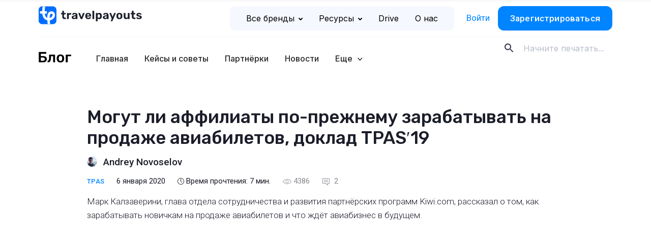

--- FILE ---
content_type: text/html; charset=UTF-8
request_url: https://www.travelpayouts.com/ru/blog/kiwicom-tpas/
body_size: 39514
content:
<!DOCTYPE html>
<html lang="ru-RU" prefix="og: https://ogp.me/ns#">

<head><style>img.lazy{min-height:1px}</style><link href="https://www.travelpayouts.com/ru/blog/wp-content/plugins/w3-total-cache/pub/js/lazyload.min.js" as="script">
    <meta charset="UTF-8">
    <meta name="viewport" content="width=device-width, initial-scale=1.0">
    <meta http-equiv="X-UA-Compatible" content="ie=edge">
    <!-- <meta http-equiv="Content-Security-Policy" content="default-src 'self'; script-src 'self' https://*.google.com https://*.google-analytics.com https://*.googleapis.com https://*.googletagmanager.com https://*.slack.com https://*.livestorm.co https://*.agoda.com https://*.aviasales.ru https://*.uxfeedback.ru http://*.facebook.net https://*.jsdelivr.net https://*.webwisor.org https://*.yandex.ru 'unsafe-inline' 'unsafe-eval'; https://*.disqus.com https://*.avsplow.com https://*.gstatic.comstyle-src 'self' 'unsafe-inline' https://*.googleapis.com https://*.uxfeedback.ru; img-src 'self' https://*.amazonaws.com https://*.cloudfront.net https://*.ctfassets.net data: https://*.travelpayouts.com https://*.placeholder.com http://*.gravatar.com https://*.google-analytics.com https://*.google.com https://*.google.co.th https://*.placehold.co; connect-src 'self' https://*.amazonaws.com https://*.cloudfront.net https://*.ctfassets.net http://avsplow.com https://*.uxfeedback.ru https://*.rollbar.com https://*.webwisor.org https://*.yandex.ru https://*.google-analytics.com https://*.doubleclick.net; font-src 'self' https://fonts.gstatic.com data:; object-src 'none'; media-src 'self' https://*.cloudfront.net https://*.ctfassets.net; frame-src 'self' https://*.google.com https://*.slack.com https://*.livestorm.co https://*.agoda.com https://*.disqus.com https://*.youtube.com;" /> -->

    <script id="partytown-config">
        partytown = {
            forward: ['dataLayer.push'],
            debug: true,
            fallbackTimeout: 5000,
        };
    </script>

    <script id="partytown-snippet">
    </script>

    <script type="text/partytown">
        console.log('partytown!');
    </script>


    <style>
        body {
            padding-top: 100vh;
        }
    </style>

    	<style>img:is([sizes="auto" i], [sizes^="auto," i]) { contain-intrinsic-size: 3000px 1500px }</style>
	
<!-- SEO от Rank Math - https://rankmath.com/ -->
<title>Могут ли аффилиаты по-прежнему зарабатывать на продаже авиабилетов, доклад TPAS′19 &mdash; Блог Travelpayouts</title>
<meta name="description" content="Марк Калзаверини из Kiwi.com, рассказал на TPAS&#039;19 о том, как зарабатывать новичкам на продаже авиабилетов и что ждёт авиабизнес в будущем."/>
<meta name="robots" content="follow, index, max-snippet:-1, max-video-preview:-1, max-image-preview:large"/>
<link rel="canonical" href="https://www.travelpayouts.com/ru/blog/kiwicom-tpas/" />
<meta property="og:locale" content="ru_RU" />
<meta property="og:type" content="article" />
<meta property="og:title" content="Могут ли аффилиаты по-прежнему зарабатывать на продаже авиабилетов, доклад TPAS′19 &mdash; Блог Travelpayouts" />
<meta property="og:description" content="Марк Калзаверини из Kiwi.com, рассказал на TPAS&#039;19 о том, как зарабатывать новичкам на продаже авиабилетов и что ждёт авиабизнес в будущем." />
<meta property="og:url" content="https://www.travelpayouts.com/ru/blog/kiwicom-tpas/" />
<meta property="og:site_name" content="Блог Travelpayouts" />
<meta property="article:tag" content="Kiwi.com" />
<meta property="article:tag" content="TPAS 2019" />
<meta property="article:tag" content="Travelpayouts Affiliate Summit" />
<meta property="article:tag" content="авиабилеты" />
<meta property="article:section" content="TPAS" />
<meta property="og:updated_time" content="2025-07-24T10:45:23+03:00" />
<meta property="og:image" content="https://www.travelpayouts.com/ru/blog/wp-content/uploads/2019/12/1280x720_mark.png" />
<meta property="og:image:secure_url" content="https://www.travelpayouts.com/ru/blog/wp-content/uploads/2019/12/1280x720_mark.png" />
<meta property="og:image:width" content="1280" />
<meta property="og:image:height" content="720" />
<meta property="og:image:alt" content="Могут ли аффилиаты по-прежнему зарабатывать на продаже авиабилетов, доклад TPAS′19" />
<meta property="og:image:type" content="image/png" />
<meta property="article:published_time" content="2020-01-06T10:30:00+03:00" />
<meta property="article:modified_time" content="2025-07-24T10:45:23+03:00" />
<meta name="twitter:card" content="summary_large_image" />
<meta name="twitter:title" content="Могут ли аффилиаты по-прежнему зарабатывать на продаже авиабилетов, доклад TPAS′19 &mdash; Блог Travelpayouts" />
<meta name="twitter:description" content="Марк Калзаверини из Kiwi.com, рассказал на TPAS&#039;19 о том, как зарабатывать новичкам на продаже авиабилетов и что ждёт авиабизнес в будущем." />
<meta name="twitter:image" content="https://www.travelpayouts.com/ru/blog/wp-content/uploads/2019/12/1280x720_mark.png" />
<meta name="twitter:label1" content="Автор" />
<meta name="twitter:data1" content="Andrey Novoselov" />
<meta name="twitter:label2" content="Время чтения" />
<meta name="twitter:data2" content="8 минут" />
<script type="application/ld+json" class="rank-math-schema">{"@context":"https://schema.org","@graph":[{"@type":"Organization","@id":"https://www.travelpayouts.com/ru/blog/#organization","name":"\u0411\u043b\u043e\u0433 Travelpayouts"},{"@type":"WebSite","@id":"https://www.travelpayouts.com/ru/blog/#website","url":"https://www.travelpayouts.com/ru/blog","name":"\u0411\u043b\u043e\u0433 Travelpayouts","publisher":{"@id":"https://www.travelpayouts.com/ru/blog/#organization"},"inLanguage":"ru-RU"},{"@type":"ImageObject","@id":"https://www.travelpayouts.com/ru/blog/wp-content/uploads/2019/12/mark-kiwi-tpas.jpg","url":"https://www.travelpayouts.com/ru/blog/wp-content/uploads/2019/12/mark-kiwi-tpas.jpg","width":"1864","height":"980","caption":"\u041c\u043e\u0433\u0443\u0442 \u043b\u0438 \u0430\u0444\u0444\u0438\u043b\u0438\u0430\u0442\u044b \u043f\u043e-\u043f\u0440\u0435\u0436\u043d\u0435\u043c\u0443 \u0437\u0430\u0440\u0430\u0431\u0430\u0442\u044b\u0432\u0430\u0442\u044c \u043d\u0430 \u043f\u0440\u043e\u0434\u0430\u0436\u0435 \u0430\u0432\u0438\u0430\u0431\u0438\u043b\u0435\u0442\u043e\u0432, \u0434\u043e\u043a\u043b\u0430\u0434 TPAS\u203219","inLanguage":"ru-RU"},{"@type":"WebPage","@id":"https://www.travelpayouts.com/ru/blog/kiwicom-tpas/#webpage","url":"https://www.travelpayouts.com/ru/blog/kiwicom-tpas/","name":"\u041c\u043e\u0433\u0443\u0442 \u043b\u0438 \u0430\u0444\u0444\u0438\u043b\u0438\u0430\u0442\u044b \u043f\u043e-\u043f\u0440\u0435\u0436\u043d\u0435\u043c\u0443 \u0437\u0430\u0440\u0430\u0431\u0430\u0442\u044b\u0432\u0430\u0442\u044c \u043d\u0430 \u043f\u0440\u043e\u0434\u0430\u0436\u0435 \u0430\u0432\u0438\u0430\u0431\u0438\u043b\u0435\u0442\u043e\u0432, \u0434\u043e\u043a\u043b\u0430\u0434 TPAS\u203219 &mdash; \u0411\u043b\u043e\u0433 Travelpayouts","datePublished":"2020-01-06T10:30:00+03:00","dateModified":"2025-07-24T10:45:23+03:00","isPartOf":{"@id":"https://www.travelpayouts.com/ru/blog/#website"},"primaryImageOfPage":{"@id":"https://www.travelpayouts.com/ru/blog/wp-content/uploads/2019/12/mark-kiwi-tpas.jpg"},"inLanguage":"ru-RU"},{"@type":"Person","@id":"https://www.travelpayouts.com/ru/blog/author/andrey/","name":"Andrey Novoselov","url":"https://www.travelpayouts.com/ru/blog/author/andrey/","image":{"@type":"ImageObject","@id":"https://secure.gravatar.com/avatar/402ae68453711257d8cbfe11fcf7df1d7cb220c1cdea35983c1d0157877d1ffd?s=96&amp;r=g","url":"https://secure.gravatar.com/avatar/402ae68453711257d8cbfe11fcf7df1d7cb220c1cdea35983c1d0157877d1ffd?s=96&amp;r=g","caption":"Andrey Novoselov","inLanguage":"ru-RU"},"worksFor":{"@id":"https://www.travelpayouts.com/ru/blog/#organization"}},{"@type":"BlogPosting","headline":"\u041c\u043e\u0433\u0443\u0442 \u043b\u0438 \u0430\u0444\u0444\u0438\u043b\u0438\u0430\u0442\u044b \u043f\u043e-\u043f\u0440\u0435\u0436\u043d\u0435\u043c\u0443 \u0437\u0430\u0440\u0430\u0431\u0430\u0442\u044b\u0432\u0430\u0442\u044c \u043d\u0430 \u043f\u0440\u043e\u0434\u0430\u0436\u0435 \u0430\u0432\u0438\u0430\u0431\u0438\u043b\u0435\u0442\u043e\u0432, \u0434\u043e\u043a\u043b\u0430\u0434 TPAS\u203219 &mdash; \u0411\u043b\u043e\u0433 Travelpayouts","datePublished":"2020-01-06T10:30:00+03:00","dateModified":"2025-07-24T10:45:23+03:00","author":{"@id":"https://www.travelpayouts.com/ru/blog/author/andrey/","name":"Andrey Novoselov"},"publisher":{"@id":"https://www.travelpayouts.com/ru/blog/#organization"},"description":"\u041c\u0430\u0440\u043a \u041a\u0430\u043b\u0437\u0430\u0432\u0435\u0440\u0438\u043d\u0438 \u0438\u0437 Kiwi.com, \u0440\u0430\u0441\u0441\u043a\u0430\u0437\u0430\u043b \u043d\u0430 TPAS&#039;19 \u043e \u0442\u043e\u043c, \u043a\u0430\u043a \u0437\u0430\u0440\u0430\u0431\u0430\u0442\u044b\u0432\u0430\u0442\u044c \u043d\u043e\u0432\u0438\u0447\u043a\u0430\u043c \u043d\u0430 \u043f\u0440\u043e\u0434\u0430\u0436\u0435 \u0430\u0432\u0438\u0430\u0431\u0438\u043b\u0435\u0442\u043e\u0432 \u0438 \u0447\u0442\u043e \u0436\u0434\u0451\u0442 \u0430\u0432\u0438\u0430\u0431\u0438\u0437\u043d\u0435\u0441 \u0432 \u0431\u0443\u0434\u0443\u0449\u0435\u043c.","name":"\u041c\u043e\u0433\u0443\u0442 \u043b\u0438 \u0430\u0444\u0444\u0438\u043b\u0438\u0430\u0442\u044b \u043f\u043e-\u043f\u0440\u0435\u0436\u043d\u0435\u043c\u0443 \u0437\u0430\u0440\u0430\u0431\u0430\u0442\u044b\u0432\u0430\u0442\u044c \u043d\u0430 \u043f\u0440\u043e\u0434\u0430\u0436\u0435 \u0430\u0432\u0438\u0430\u0431\u0438\u043b\u0435\u0442\u043e\u0432, \u0434\u043e\u043a\u043b\u0430\u0434 TPAS\u203219 &mdash; \u0411\u043b\u043e\u0433 Travelpayouts","@id":"https://www.travelpayouts.com/ru/blog/kiwicom-tpas/#richSnippet","isPartOf":{"@id":"https://www.travelpayouts.com/ru/blog/kiwicom-tpas/#webpage"},"image":{"@id":"https://www.travelpayouts.com/ru/blog/wp-content/uploads/2019/12/mark-kiwi-tpas.jpg"},"inLanguage":"ru-RU","mainEntityOfPage":{"@id":"https://www.travelpayouts.com/ru/blog/kiwicom-tpas/#webpage"}}]}</script>
<!-- /Rank Math WordPress SEO плагин -->

<link rel='dns-prefetch' href='//ajax.googleapis.com' />
<link rel='dns-prefetch' href='//cdn.jsdelivr.net' />
<link rel='dns-prefetch' href='//fonts.googleapis.com' />
<link rel="alternate" type="application/rss+xml" title="Блог Travelpayouts &raquo; Лента комментариев к &laquo;Могут ли аффилиаты по-прежнему зарабатывать на продаже авиабилетов, доклад TPAS′19&raquo;" href="https://www.travelpayouts.com/ru/blog/kiwicom-tpas/feed/" />
<style id='classic-theme-styles-inline-css' type='text/css'>
/*! This file is auto-generated */
.wp-block-button__link{color:#fff;background-color:#32373c;border-radius:9999px;box-shadow:none;text-decoration:none;padding:calc(.667em + 2px) calc(1.333em + 2px);font-size:1.125em}.wp-block-file__button{background:#32373c;color:#fff;text-decoration:none}
</style>
<style id='global-styles-inline-css' type='text/css'>
:root{--wp--preset--aspect-ratio--square: 1;--wp--preset--aspect-ratio--4-3: 4/3;--wp--preset--aspect-ratio--3-4: 3/4;--wp--preset--aspect-ratio--3-2: 3/2;--wp--preset--aspect-ratio--2-3: 2/3;--wp--preset--aspect-ratio--16-9: 16/9;--wp--preset--aspect-ratio--9-16: 9/16;--wp--preset--color--black: #000000;--wp--preset--color--cyan-bluish-gray: #abb8c3;--wp--preset--color--white: #ffffff;--wp--preset--color--pale-pink: #f78da7;--wp--preset--color--vivid-red: #cf2e2e;--wp--preset--color--luminous-vivid-orange: #ff6900;--wp--preset--color--luminous-vivid-amber: #fcb900;--wp--preset--color--light-green-cyan: #7bdcb5;--wp--preset--color--vivid-green-cyan: #00d084;--wp--preset--color--pale-cyan-blue: #8ed1fc;--wp--preset--color--vivid-cyan-blue: #0693e3;--wp--preset--color--vivid-purple: #9b51e0;--wp--preset--gradient--vivid-cyan-blue-to-vivid-purple: linear-gradient(135deg,rgba(6,147,227,1) 0%,rgb(155,81,224) 100%);--wp--preset--gradient--light-green-cyan-to-vivid-green-cyan: linear-gradient(135deg,rgb(122,220,180) 0%,rgb(0,208,130) 100%);--wp--preset--gradient--luminous-vivid-amber-to-luminous-vivid-orange: linear-gradient(135deg,rgba(252,185,0,1) 0%,rgba(255,105,0,1) 100%);--wp--preset--gradient--luminous-vivid-orange-to-vivid-red: linear-gradient(135deg,rgba(255,105,0,1) 0%,rgb(207,46,46) 100%);--wp--preset--gradient--very-light-gray-to-cyan-bluish-gray: linear-gradient(135deg,rgb(238,238,238) 0%,rgb(169,184,195) 100%);--wp--preset--gradient--cool-to-warm-spectrum: linear-gradient(135deg,rgb(74,234,220) 0%,rgb(151,120,209) 20%,rgb(207,42,186) 40%,rgb(238,44,130) 60%,rgb(251,105,98) 80%,rgb(254,248,76) 100%);--wp--preset--gradient--blush-light-purple: linear-gradient(135deg,rgb(255,206,236) 0%,rgb(152,150,240) 100%);--wp--preset--gradient--blush-bordeaux: linear-gradient(135deg,rgb(254,205,165) 0%,rgb(254,45,45) 50%,rgb(107,0,62) 100%);--wp--preset--gradient--luminous-dusk: linear-gradient(135deg,rgb(255,203,112) 0%,rgb(199,81,192) 50%,rgb(65,88,208) 100%);--wp--preset--gradient--pale-ocean: linear-gradient(135deg,rgb(255,245,203) 0%,rgb(182,227,212) 50%,rgb(51,167,181) 100%);--wp--preset--gradient--electric-grass: linear-gradient(135deg,rgb(202,248,128) 0%,rgb(113,206,126) 100%);--wp--preset--gradient--midnight: linear-gradient(135deg,rgb(2,3,129) 0%,rgb(40,116,252) 100%);--wp--preset--font-size--small: 13px;--wp--preset--font-size--medium: 20px;--wp--preset--font-size--large: 36px;--wp--preset--font-size--x-large: 42px;--wp--preset--spacing--20: 0.44rem;--wp--preset--spacing--30: 0.67rem;--wp--preset--spacing--40: 1rem;--wp--preset--spacing--50: 1.5rem;--wp--preset--spacing--60: 2.25rem;--wp--preset--spacing--70: 3.38rem;--wp--preset--spacing--80: 5.06rem;--wp--preset--shadow--natural: 6px 6px 9px rgba(0, 0, 0, 0.2);--wp--preset--shadow--deep: 12px 12px 50px rgba(0, 0, 0, 0.4);--wp--preset--shadow--sharp: 6px 6px 0px rgba(0, 0, 0, 0.2);--wp--preset--shadow--outlined: 6px 6px 0px -3px rgba(255, 255, 255, 1), 6px 6px rgba(0, 0, 0, 1);--wp--preset--shadow--crisp: 6px 6px 0px rgba(0, 0, 0, 1);}:where(.is-layout-flex){gap: 0.5em;}:where(.is-layout-grid){gap: 0.5em;}body .is-layout-flex{display: flex;}.is-layout-flex{flex-wrap: wrap;align-items: center;}.is-layout-flex > :is(*, div){margin: 0;}body .is-layout-grid{display: grid;}.is-layout-grid > :is(*, div){margin: 0;}:where(.wp-block-columns.is-layout-flex){gap: 2em;}:where(.wp-block-columns.is-layout-grid){gap: 2em;}:where(.wp-block-post-template.is-layout-flex){gap: 1.25em;}:where(.wp-block-post-template.is-layout-grid){gap: 1.25em;}.has-black-color{color: var(--wp--preset--color--black) !important;}.has-cyan-bluish-gray-color{color: var(--wp--preset--color--cyan-bluish-gray) !important;}.has-white-color{color: var(--wp--preset--color--white) !important;}.has-pale-pink-color{color: var(--wp--preset--color--pale-pink) !important;}.has-vivid-red-color{color: var(--wp--preset--color--vivid-red) !important;}.has-luminous-vivid-orange-color{color: var(--wp--preset--color--luminous-vivid-orange) !important;}.has-luminous-vivid-amber-color{color: var(--wp--preset--color--luminous-vivid-amber) !important;}.has-light-green-cyan-color{color: var(--wp--preset--color--light-green-cyan) !important;}.has-vivid-green-cyan-color{color: var(--wp--preset--color--vivid-green-cyan) !important;}.has-pale-cyan-blue-color{color: var(--wp--preset--color--pale-cyan-blue) !important;}.has-vivid-cyan-blue-color{color: var(--wp--preset--color--vivid-cyan-blue) !important;}.has-vivid-purple-color{color: var(--wp--preset--color--vivid-purple) !important;}.has-black-background-color{background-color: var(--wp--preset--color--black) !important;}.has-cyan-bluish-gray-background-color{background-color: var(--wp--preset--color--cyan-bluish-gray) !important;}.has-white-background-color{background-color: var(--wp--preset--color--white) !important;}.has-pale-pink-background-color{background-color: var(--wp--preset--color--pale-pink) !important;}.has-vivid-red-background-color{background-color: var(--wp--preset--color--vivid-red) !important;}.has-luminous-vivid-orange-background-color{background-color: var(--wp--preset--color--luminous-vivid-orange) !important;}.has-luminous-vivid-amber-background-color{background-color: var(--wp--preset--color--luminous-vivid-amber) !important;}.has-light-green-cyan-background-color{background-color: var(--wp--preset--color--light-green-cyan) !important;}.has-vivid-green-cyan-background-color{background-color: var(--wp--preset--color--vivid-green-cyan) !important;}.has-pale-cyan-blue-background-color{background-color: var(--wp--preset--color--pale-cyan-blue) !important;}.has-vivid-cyan-blue-background-color{background-color: var(--wp--preset--color--vivid-cyan-blue) !important;}.has-vivid-purple-background-color{background-color: var(--wp--preset--color--vivid-purple) !important;}.has-black-border-color{border-color: var(--wp--preset--color--black) !important;}.has-cyan-bluish-gray-border-color{border-color: var(--wp--preset--color--cyan-bluish-gray) !important;}.has-white-border-color{border-color: var(--wp--preset--color--white) !important;}.has-pale-pink-border-color{border-color: var(--wp--preset--color--pale-pink) !important;}.has-vivid-red-border-color{border-color: var(--wp--preset--color--vivid-red) !important;}.has-luminous-vivid-orange-border-color{border-color: var(--wp--preset--color--luminous-vivid-orange) !important;}.has-luminous-vivid-amber-border-color{border-color: var(--wp--preset--color--luminous-vivid-amber) !important;}.has-light-green-cyan-border-color{border-color: var(--wp--preset--color--light-green-cyan) !important;}.has-vivid-green-cyan-border-color{border-color: var(--wp--preset--color--vivid-green-cyan) !important;}.has-pale-cyan-blue-border-color{border-color: var(--wp--preset--color--pale-cyan-blue) !important;}.has-vivid-cyan-blue-border-color{border-color: var(--wp--preset--color--vivid-cyan-blue) !important;}.has-vivid-purple-border-color{border-color: var(--wp--preset--color--vivid-purple) !important;}.has-vivid-cyan-blue-to-vivid-purple-gradient-background{background: var(--wp--preset--gradient--vivid-cyan-blue-to-vivid-purple) !important;}.has-light-green-cyan-to-vivid-green-cyan-gradient-background{background: var(--wp--preset--gradient--light-green-cyan-to-vivid-green-cyan) !important;}.has-luminous-vivid-amber-to-luminous-vivid-orange-gradient-background{background: var(--wp--preset--gradient--luminous-vivid-amber-to-luminous-vivid-orange) !important;}.has-luminous-vivid-orange-to-vivid-red-gradient-background{background: var(--wp--preset--gradient--luminous-vivid-orange-to-vivid-red) !important;}.has-very-light-gray-to-cyan-bluish-gray-gradient-background{background: var(--wp--preset--gradient--very-light-gray-to-cyan-bluish-gray) !important;}.has-cool-to-warm-spectrum-gradient-background{background: var(--wp--preset--gradient--cool-to-warm-spectrum) !important;}.has-blush-light-purple-gradient-background{background: var(--wp--preset--gradient--blush-light-purple) !important;}.has-blush-bordeaux-gradient-background{background: var(--wp--preset--gradient--blush-bordeaux) !important;}.has-luminous-dusk-gradient-background{background: var(--wp--preset--gradient--luminous-dusk) !important;}.has-pale-ocean-gradient-background{background: var(--wp--preset--gradient--pale-ocean) !important;}.has-electric-grass-gradient-background{background: var(--wp--preset--gradient--electric-grass) !important;}.has-midnight-gradient-background{background: var(--wp--preset--gradient--midnight) !important;}.has-small-font-size{font-size: var(--wp--preset--font-size--small) !important;}.has-medium-font-size{font-size: var(--wp--preset--font-size--medium) !important;}.has-large-font-size{font-size: var(--wp--preset--font-size--large) !important;}.has-x-large-font-size{font-size: var(--wp--preset--font-size--x-large) !important;}
:where(.wp-block-post-template.is-layout-flex){gap: 1.25em;}:where(.wp-block-post-template.is-layout-grid){gap: 1.25em;}
:where(.wp-block-columns.is-layout-flex){gap: 2em;}:where(.wp-block-columns.is-layout-grid){gap: 2em;}
:root :where(.wp-block-pullquote){font-size: 1.5em;line-height: 1.6;}
</style>
<link rel='stylesheet' id='post-views-counter-frontend-css' href='https://www.travelpayouts.com/ru/blog/wp-content/plugins/post-views-counter/css/frontend.min.css?ver=1.4.6'  media='all' />
<link rel='stylesheet' id='rp-public-styles-css' href='https://www.travelpayouts.com/ru/blog/wp-content/plugins/reading-progress-bar/public/css/rp-public.css?ver=6.8.3'  media='all' />
<link crossorigin="anonymous" rel='stylesheet' id='Rubik-css' href='https://fonts.googleapis.com/css?family=Rubik%3A400%2C500&#038;display=swap&#038;subset=cyrillic&#038;ver=6.8.3'  media='all' />
<link crossorigin="anonymous" rel='stylesheet' id='Roboto-css' href='https://fonts.googleapis.com/css?family=Roboto%3A300%2C300i%2C400%2C500%2C500i&#038;display=swap&#038;subset=cyrillic&#038;ver=6.8.3'  media='all' />
<link crossorigin="anonymous" rel='stylesheet' id='Roboto-slab-css' href='https://fonts.googleapis.com/css?family=Roboto+Slab&#038;display=swap&#038;subset=cyrillic&#038;ver=6.8.3'  media='all' />
<link crossorigin="anonymous" rel='stylesheet' id='Inter-font-css' href='https://fonts.googleapis.com/css?family=Inter%3A300%2C300i%2C400%2C500%2C500i&#038;display=swap&#038;subset=cyrillic&#038;ver=6.8.3'  media='all' />
<link rel='stylesheet' id='theme-style-css' href='https://www.travelpayouts.com/ru/blog/wp-content/themes/tp-blog/dist/css/style.css?ver=1768483623'  media='all' />
<link rel='stylesheet' id='mindbox-subscribe-css' href='https://www.travelpayouts.com/ru/blog/wp-content/plugins/mindbox-subscribe/src/php/../../dist/mindbox-subscribe.css?ver=1.0'  media='all' />
<link rel='stylesheet' id='wp-block-library-css' href='https://www.travelpayouts.com/ru/blog/wp-includes/css/dist/block-library/style.min.css?ver=6.8.3'  media='all' />
<script  src="https://ajax.googleapis.com/ajax/libs/jquery/3.6.0/jquery.min.js" id="jquery-js"></script>
<script  src="https://www.travelpayouts.com/ru/blog/wp-content/plugins/reading-progress-bar/public/js/rp-public.js?ver=6.8.3" id="rp-public-scripts-js"></script>
<script type="text/javascript" id="mindbox-subscribe-js-js-extra">
/* <![CDATA[ */
var MBS_LOCALIZE = {"checkEmail":"\u041d\u0435\u043a\u043e\u0440\u0440\u0435\u043a\u0442\u043d\u044b\u0439 e-mail","success":"\u0423\u0441\u043f\u0435\u0448\u043d\u043e!","serverError":"\u041e\u0448\u0438\u0431\u043a\u0430 \u0441\u0435\u0440\u0432\u0435\u0440\u0430!","locale":"ru_RU"};
/* ]]> */
</script>
<script  id="mindbox-subscribe-js-js-before">
/* <![CDATA[ */
const MBSUBSCRIBE = {"ajaxUrl":"https:\/\/www.travelpayouts.com\/ru\/blog\/wp-admin\/admin-ajax.php"}
/* ]]> */
</script>
<script  src="https://www.travelpayouts.com/ru/blog/wp-content/plugins/mindbox-subscribe/src/php/../../dist/js/mindbox-subscribe.js?ver=1" id="mindbox-subscribe-js-js"></script>
<link rel="https://api.w.org/" href="https://www.travelpayouts.com/ru/blog/wp-json/" /><link rel="alternate" title="JSON" type="application/json" href="https://www.travelpayouts.com/ru/blog/wp-json/wp/v2/posts/13473" /><link rel="EditURI" type="application/rsd+xml" title="RSD" href="https://www.travelpayouts.com/ru/blog/xmlrpc.php?rsd" />
<meta name="generator" content="WordPress 6.8.3" />
<link rel='shortlink' href='https://www.travelpayouts.com/ru/blog/?p=13473' />
<link rel="alternate" title="oEmbed (JSON)" type="application/json+oembed" href="https://www.travelpayouts.com/ru/blog/wp-json/oembed/1.0/embed?url=https%3A%2F%2Fwww.travelpayouts.com%2Fru%2Fblog%2Fkiwicom-tpas%2F" />
<link rel="alternate" title="oEmbed (XML)" type="text/xml+oembed" href="https://www.travelpayouts.com/ru/blog/wp-json/oembed/1.0/embed?url=https%3A%2F%2Fwww.travelpayouts.com%2Fru%2Fblog%2Fkiwicom-tpas%2F&#038;format=xml" />


<!-- This site is optimized with the Schema plugin v1.7.9.6 - https://schema.press -->
<script type="application/ld+json">{"@context":"https:\/\/schema.org\/","@type":"BlogPosting","mainEntityOfPage":{"@type":"WebPage","@id":"https:\/\/www.travelpayouts.com\/ru\/blog\/kiwicom-tpas\/"},"url":"https:\/\/www.travelpayouts.com\/ru\/blog\/kiwicom-tpas\/","headline":" Могут ли аффилиаты по-прежнему зарабатывать на продаже...","datePublished":"2020-01-06T10:30:00+03:00","dateModified":"2025-07-24T10:45:23+03:00","publisher":{"@type":"Organization","@id":"https:\/\/www.travelpayouts.com\/ru\/blog\/#organization","name":"Блог Travelpayouts","logo":{"@type":"ImageObject","url":"","width":600,"height":60}},"image":{"@type":"ImageObject","url":"https:\/\/www.travelpayouts.com\/ru\/blog\/wp-content\/uploads\/2019\/12\/mark-kiwi-tpas.jpg","width":1864,"height":980},"articleSection":"TPAS","keywords":"Kiwi.com, TPAS 2019, Travelpayouts Affiliate Summit, авиабилеты","description":"Марк Калзаверини, глава отдела сотрудничества и развития партнёрских программ Kiwi.com, рассказал о том, как зарабатывать новичкам на продаже авиабилетов и что ждёт авиабизнес в будущем.","author":{"@type":"Person","name":"Andrey Novoselov","url":"https:\/\/www.travelpayouts.com\/ru\/blog\/author\/andrey\/","image":{"@type":"ImageObject","url":"https:\/\/secure.gravatar.com\/avatar\/402ae68453711257d8cbfe11fcf7df1d7cb220c1cdea35983c1d0157877d1ffd?s=96&r=g","height":96,"width":96}}}</script>

<link rel="amphtml" href="https://www.travelpayouts.com/ru/blog/kiwicom-tpas/amp/"><link rel="icon" href="https://www.travelpayouts.com/ru/blog/wp-content/uploads/2023/12/cropped-fav_144-32x32.png" sizes="32x32" />
<link rel="icon" href="https://www.travelpayouts.com/ru/blog/wp-content/uploads/2023/12/cropped-fav_144-192x192.png" sizes="192x192" />
<link rel="apple-touch-icon" href="https://www.travelpayouts.com/ru/blog/wp-content/uploads/2023/12/cropped-fav_144-180x180.png" />
<meta name="msapplication-TileImage" content="https://www.travelpayouts.com/ru/blog/wp-content/uploads/2023/12/cropped-fav_144-270x270.png" />
    <!-- Google Tag Manager -->
<noscript><iframe src="https://www.googletagmanager.com/ns.html?id=GTM-T7SW3V" height="0" width="0" style="display:none;visibility:hidden"></iframe></noscript>
<script>(function(w,d,s,l,i){w[l]=w[l]||[];w[l].push({'gtm.start':
new Date().getTime(),event:'gtm.js'});var f=d.getElementsByTagName(s)[0],
j=d.createElement(s),dl=l!='dataLayer'?'&amp;l='+l:'';j.async=true;j.src=
'https://www.googletagmanager.com/gtm.js?id='+i+dl;f.parentNode.insertBefore(j,f);
})(window,document,'script','dataLayer','GTM-T7SW3V');</script>
<!-- End Google Tag Manager -->

<!-- SNOWPLOW -->
<script type="text/javascript" async=1>
;(function(p,l,o,w,i,n,g){if(!p[i]){p.GSN=p.GSN||[];
p.GSN.push(i);p[i]=function(){(p[i].q=p[i].q||[]).push(arguments)
};p[i].q=p[i].q||[];n=l.createElement(o);g=l.getElementsByTagName(o)[0];n.async=1;
n.src=w;g.parentNode.insertBefore(n,g)}}(window,document,"script","https://st.avsplow.com/snowplow/latest/sp.js","mamka"));
</script>
    <link rel="preconnect" href="https://fonts.googleapis.com">
    <link rel="preconnect" href="https://fonts.gstatic.com" crossorigin>

    </head>

<body>

    <div class="tpe-header__top"> <!-- TODO isWebpack -->
        <div class="container">

            <div class="row">
                <div class="col-auto mr-auto col-md-auto col-lg-4">
                    <a href="https://www.travelpayouts.com/ru/" class="js-logo wpel-exclude header__logo"></a>
                </div>

                <div class="col-auto col-md-8 col-lg-8">
                    <div class="tpe-header__top-right">
                        <nav class="tpe-header__top-right-nav">
                            <ul id="tpe-top-menu" class="menu"><li id="menu-item-27895" class="tpe-sub-menu --has-icons menu-item menu-item-type-custom menu-item-object-custom menu-item-has-children menu-item-27895"><a href="https://www.travelpayouts.com/ru/brands-directory/" class="" data-wpel-link="exclude" rel="follow noopener">Все бренды<svg class="tpe-menu-arrow" width="8" height="5" viewBox="0 0 8 5" fill="none" xmlns="http://www.w3.org/2000/svg">
            <path fill-rule="evenodd" clip-rule="evenodd" d="M3.29289 0.292893C3.68342 -0.0976311 4.31658 -0.0976311 4.70711 0.292893L7.70711 3.29289C8.09763 3.68342 8.09763 4.31658 7.70711 4.70711C7.31658 5.09763 6.68342 5.09763 6.29289 4.70711L4 2.41421L1.70711 4.70711C1.31658 5.09763 0.683418 5.09763 0.292893 4.70711C-0.0976311 4.31658 -0.0976311 3.68342 0.292893 3.29289L3.29289 0.292893Z" fill="#000000"/>
            </svg></a><ul class="menu_sublist">	<li id="menu-item-28385" class="--tours menu-item menu-item-type-custom menu-item-object-custom menu-item-28385"><a href="https://www.travelpayouts.com/ru/brands-directory/tours_and_activities" class="" data-wpel-link="exclude" rel="follow noopener">Экскурсии</a></li>
	<li id="menu-item-28386" class="--flights menu-item menu-item-type-custom menu-item-object-custom menu-item-28386"><a href="https://www.travelpayouts.com/ru/brands-directory/flights" class="" data-wpel-link="exclude" rel="follow noopener">Авиабилеты</a></li>
	<li id="menu-item-28387" class="--hotels menu-item menu-item-type-custom menu-item-object-custom menu-item-28387"><a href="https://www.travelpayouts.com/ru/brands-directory/accommodation/" class="" data-wpel-link="exclude" rel="follow noopener">Отели, Проживание</a></li>
	<li id="menu-item-28388" class="--package menu-item menu-item-type-custom menu-item-object-custom menu-item-28388"><a href="https://www.travelpayouts.com/ru/brands-directory/package_tours" class="" data-wpel-link="exclude" rel="follow noopener">Пакетные туры</a></li>
	<li id="menu-item-28389" class="--insurance menu-item menu-item-type-custom menu-item-object-custom menu-item-28389"><a href="https://www.travelpayouts.com/ru/brands-directory/insurance/" class="" data-wpel-link="exclude" rel="follow noopener">Страхование</a></li>
	<li id="menu-item-28390" class="--cars menu-item menu-item-type-custom menu-item-object-custom menu-item-28390"><a href="https://www.travelpayouts.com/ru/brands-directory/car_rental/" class="" data-wpel-link="exclude" rel="follow noopener">Прокат авто и байков</a></li>
	<li id="menu-item-28391" class="--trains menu-item menu-item-type-custom menu-item-object-custom menu-item-28391"><a href="https://www.travelpayouts.com/brands-directory/train_and_buses/" class="" data-wpel-link="exclude" rel="follow noopener">Ж/д и автобусные билеты</a></li>
	<li id="menu-item-28392" class="--cruises menu-item menu-item-type-custom menu-item-object-custom menu-item-28392"><a href="https://www.travelpayouts.com/brands-directory/cruises/" class="" data-wpel-link="exclude" rel="follow noopener">Круизы</a></li>
	<li id="menu-item-28393" class="--transfers menu-item menu-item-type-custom menu-item-object-custom menu-item-28393"><a href="https://www.travelpayouts.com/ru/brands-directory/transfers/" class="" data-wpel-link="exclude" rel="follow noopener">Трансферы и другие услуги</a></li>
	<li id="menu-item-28394" class="--cards menu-item menu-item-type-custom menu-item-object-custom menu-item-28394"><a href="https://www.travelpayouts.com/ru/brands-directory/bank_cards/" class="" data-wpel-link="exclude" rel="follow noopener">Банковские карты</a></li>
	<li id="menu-item-28395" class="--other menu-item menu-item-type-custom menu-item-object-custom menu-item-28395"><a href="https://www.travelpayouts.com/brands-directory/other/" class="" data-wpel-link="exclude" rel="follow noopener">Другое</a></li>
</ul>
</li>
<li id="menu-item-25965" class="resources-with-menu --resources with-menu menu-item menu-item-type-custom menu-item-object-custom menu-item-has-children menu-item-25965"><a href="#" class="">Ресурсы<svg class="tpe-menu-arrow" width="8" height="5" viewBox="0 0 8 5" fill="none" xmlns="http://www.w3.org/2000/svg">
            <path fill-rule="evenodd" clip-rule="evenodd" d="M3.29289 0.292893C3.68342 -0.0976311 4.31658 -0.0976311 4.70711 0.292893L7.70711 3.29289C8.09763 3.68342 8.09763 4.31658 7.70711 4.70711C7.31658 5.09763 6.68342 5.09763 6.29289 4.70711L4 2.41421L1.70711 4.70711C1.31658 5.09763 0.683418 5.09763 0.292893 4.70711C-0.0976311 4.31658 -0.0976311 3.68342 0.292893 3.29289L3.29289 0.292893Z" fill="#000000"/>
            </svg></a><div class="tpe-custom-sub-menu">
                <div class="left-block">
                    <div class="tpe-menu-items"></div>
                    <div class="tpe-menu-divider"></div>
                    <div class="tpe-custom-menu-sub">
                        <ul class="menu_sublist">
                            <li class="promo-element-custom">
                                <a href="https://support.travelpayouts.com/hc/ru/" data-wpel-link="external" target="_blank" rel="nofollow"><svg width="24" height="24" viewBox="0 0 24 24" fill="none" xmlns="http://www.w3.org/2000/svg">
                                    <rect width="24" height="24" rx="8" fill="#F6F8FF"/>
                                    <path fill-rule="evenodd" clip-rule="evenodd" d="M5.33325 8.0013C5.33325 7.26492 5.93021 6.66797 6.66659 6.66797H17.3333C18.0696 6.66797 18.6666 7.26492 18.6666 8.0013V14.668C18.6666 15.4043 18.0696 16.0013 17.3333 16.0013H9.56711L7.49951 17.6554C6.62649 18.3538 5.33325 17.7322 5.33325 16.6142V8.0013ZM17.3333 8.0013H6.66659V16.6142L8.73418 14.9601C8.9706 14.771 9.26434 14.668 9.56711 14.668H17.3333V8.0013Z" fill="#FF521F"/>
                                    <path fill-rule="evenodd" clip-rule="evenodd" d="M14.4713 9.52729C14.7317 9.78764 14.7317 10.2098 14.4713 10.4701L11.8047 13.1368C11.5443 13.3971 11.1222 13.3971 10.8618 13.1368L9.52851 11.8034C9.26816 11.5431 9.26816 11.121 9.52851 10.8606C9.78886 10.6003 10.211 10.6003 10.4713 10.8606L11.3333 11.7226L13.5285 9.52729C13.7889 9.26694 14.211 9.26694 14.4713 9.52729Z" fill="#FF521F"/>
                                </svg>База знаний</a>
                            </li>
                        </ul>
                    </div>
                </div>
                <div class="right-block">
                    <div class="tpe-block-info visible tpe-click-block" data-href="https://app.travelpayouts.com/tools/booking_booster/?tp_place=blognav_bb">
                        <img class="lazy" src="data:image/svg+xml,%3Csvg%20xmlns='http://www.w3.org/2000/svg'%20viewBox='0%200%20271%20142'%3E%3C/svg%3E" data-src="https://www.travelpayouts.com/ru/blog/wp-content/uploads/2025/04/tp-ai-tools-navigation-ru.jpg" alt="" width="271" height="142">
                        <p>Умные инструменты для роста: больше дохода, меньше ручной работы</p>
                        <a href="https://app.travelpayouts.com/tools/booking_booster/?tp_place=blognav_bb" class="tpe-promo-btn" data-wpel-link="external" target="_blank" rel="nofollow">Включить авто-профит⚡️</a>
                    </div>
                    <div class="tpe-block-guides"></div>
                </div>
            </div><ul class="menu_sublist">	<li id="menu-item-25966" class="blog-svg-icon menu-item menu-item-type-post_type menu-item-object-page menu-item-home menu-item-25966"><a target="_blank" href="https://www.travelpayouts.com/ru/blog/" class="" data-wpel-link="internal"><svg width="24" height="24" viewBox="0 0 24 24" fill="none" xmlns="http://www.w3.org/2000/svg">
            <rect width="24" height="24" rx="8" fill="#F6F8FF"/>
            <path fill-rule="evenodd" clip-rule="evenodd" d="M7.33325 7.33333C7.33325 6.59695 7.93021 6 8.66659 6H15.3333C16.0696 6 16.6666 6.59695 16.6666 7.33333V17.421C16.6666 18.4859 15.4797 19.1211 14.5937 18.5304L11.9999 16.8012L9.40619 18.5304C8.52011 19.1211 7.33325 18.4859 7.33325 17.421V7.33333ZM15.3333 7.33333L8.66659 7.33333V17.421L11.2603 15.6918C11.7082 15.3933 12.2917 15.3933 12.7395 15.6918L15.3333 17.421V7.33333Z" fill="#B3B3C9"/>
            </svg>Блог</a></li>
	<li id="menu-item-25967" class="brand-svg-icon menu-item menu-item-type-custom menu-item-object-custom menu-item-25967"><a target="_blank" href="https://www.travelpayouts.com/ru/blog/advice/" class="" data-wpel-link="internal"><svg width="24" height="24" viewBox="0 0 24 24" fill="none" xmlns="http://www.w3.org/2000/svg">
            <rect width="24" height="24" rx="8" fill="#F6F8FF"/>
            <path fill-rule="evenodd" clip-rule="evenodd" d="M11.0917 5.71006C11.4491 4.93519 12.5504 4.93519 12.9078 5.71006L14.5178 9.20057L18.335 9.65316C19.1824 9.75363 19.5227 10.801 18.8962 11.3804L16.0741 13.9902L16.8232 17.7605C16.9895 18.5974 16.0986 19.2447 15.354 18.8279L11.9998 16.9504L8.64555 18.8279C7.90094 19.2447 7.00998 18.5974 7.17628 17.7605L7.92542 13.9902L5.10327 11.3804L5.55591 10.8909L5.10327 11.3804C4.47677 10.801 4.81709 9.75363 5.66448 9.65316L9.48168 9.20057L11.0917 5.71006ZM11.9998 6.92474L10.6143 9.92846C10.4686 10.2443 10.1693 10.4617 9.82395 10.5027L6.53911 10.8921L8.96768 13.138L8.54265 13.5976L8.96768 13.138C9.22301 13.3741 9.33733 13.726 9.26955 14.0671L8.62489 17.3115L11.5113 15.6958C11.8148 15.5259 12.1847 15.5259 12.4882 15.6958L15.3746 17.3115L14.7299 14.0671C14.6622 13.726 14.7765 13.3741 15.0318 13.138L17.4604 10.8921L14.1756 10.5027C13.8302 10.4617 13.5309 10.2443 13.3852 9.92846L13.9906 9.64923L13.3852 9.92846L11.9998 6.92474Z" fill="#B3B3C9"/>
            </svg>Кейсы и советы</a></li>
</ul>
</li>
<li id="menu-item-29913" class="menu-item menu-item-type-custom menu-item-object-custom menu-item-29913"><a href="https://app.travelpayouts.com/tools/444681/drive" class="" data-wpel-link="external" target="_blank" rel="nofollow">Drive</a></li>
<li id="menu-item-25971" class="menu-item menu-item-type-custom menu-item-object-custom menu-item-25971"><a target="_blank" href="https://support.travelpayouts.com/hc/ru/articles/203955593" class="" data-wpel-link="external" rel="nofollow">О нас</a></li>
<li id="menu-item-26001" class="tpe-custom-menu tpe-menu-link-login js-sign-in wpel-exclude menu-item menu-item-type-custom menu-item-object-custom menu-item-26001"><a href="https://passport.travelpayouts.com/?client_id=b0e02fcc-0ab4-4b2c-a164-742762783a4e&amp;response_type=code&amp;redirect_uri=https%3A%2F%2Fapp.travelpayouts.com%2Fapi%2Fauth%2Fcallback&amp;locale=ru" class="tpe-custom-menu tpe-menu-link-login js-sign-in wpel-exclude">Войти</a></li>
<li id="menu-item-26002" class="tpe-custom-menu tpe-menu-btn wpel-exclude js-cta menu-item menu-item-type-custom menu-item-object-custom menu-item-26002"><a href="https://passport.travelpayouts.com/registration?client_id=b0e02fcc-0ab4-4b2c-a164-742762783a4e&amp;response_type=code&amp;redirect_uri=https%3A%2F%2Fapp.travelpayouts.com%2Fapi%2Fauth%2Fcallback" class="tpe-custom-menu tpe-menu-btn wpel-exclude js-cta">Зарегистрироваться</a></li>
</ul>                        </nav>
                        
                    </div>
                </div>
            </div>

        </div>

    </div>

    <header class="tpe-header" id="header">

        <div class="container">
            <div class="tpe-header-device">
                <a href="https://www.travelpayouts.com/ru/blog" class="tpe-header-device__logo" data-wpel-link="internal">
                    <div class="mobile-svg-logo"></div>

                                            <svg style="width: 46px;height: 25px;" width="45" height="15" viewBox="0 0 45 15" fill="none" xmlns="http://www.w3.org/2000/svg">
                            <path d="M1.15914 14.5C1.02581 14.5 0.912474 14.4533 0.819141 14.36C0.725807 14.2667 0.679141 14.1533 0.679141 14.02V1C0.679141 0.853333 0.725807 0.733333 0.819141 0.64C0.912474 0.546666 1.02581 0.499999 1.15914 0.499999H10.3191C10.4658 0.499999 10.5791 0.546666 10.6591 0.64C10.7525 0.733333 10.7991 0.853333 10.7991 1V2.4C10.7991 2.53333 10.7525 2.64667 10.6591 2.74C10.5791 2.83333 10.4658 2.88 10.3191 2.88H3.45914V6.08H6.83914C8.34581 6.08 9.52581 6.45333 10.3791 7.2C11.2325 7.94667 11.6591 8.96 11.6591 10.24C11.6591 10.7867 11.5525 11.32 11.3391 11.84C11.1391 12.3467 10.8391 12.8 10.4391 13.2C10.0391 13.6 9.53914 13.92 8.93914 14.16C8.33914 14.3867 7.63914 14.5 6.83914 14.5H1.15914ZM3.45914 12.38H6.55914C7.03914 12.38 7.44581 12.28 7.77914 12.08C8.11247 11.88 8.36581 11.6133 8.53914 11.28C8.71247 10.9467 8.79914 10.5867 8.79914 10.2C8.79914 9.61333 8.61247 9.12667 8.23914 8.74C7.86581 8.35333 7.30581 8.16 6.55914 8.16H3.45914V12.38ZM13.0879 14.5C12.9412 14.5 12.8212 14.4533 12.7279 14.36C12.6346 14.2667 12.5879 14.1467 12.5879 14V12.76C12.5879 12.4667 12.7412 12.3067 13.0479 12.28C13.4479 12.2533 13.7679 12.0667 14.0079 11.72C14.2479 11.3733 14.4212 10.84 14.5279 10.12C14.6346 9.38667 14.6879 8.44 14.6879 7.28V4.58C14.6879 4.44667 14.7346 4.33333 14.8279 4.24C14.9212 4.14667 15.0412 4.1 15.1879 4.1H22.2879C22.4212 4.1 22.5346 4.14667 22.6279 4.24C22.7212 4.33333 22.7679 4.44667 22.7679 4.58V14.02C22.7679 14.1533 22.7212 14.2667 22.6279 14.36C22.5346 14.4533 22.4212 14.5 22.2879 14.5H20.6279C20.4812 14.5 20.3612 14.4533 20.2679 14.36C20.1879 14.2667 20.1479 14.1533 20.1479 14.02V6.22H17.2079V7.56C17.2079 8.84 17.1346 9.92667 16.9879 10.82C16.8546 11.7 16.6212 12.4133 16.2879 12.96C15.9679 13.4933 15.5412 13.8867 15.0079 14.14C14.4879 14.38 13.8479 14.5 13.0879 14.5ZM30.0587 14.7C28.992 14.7 28.092 14.5133 27.3587 14.14C26.6387 13.7667 26.0853 13.24 25.6987 12.56C25.3253 11.88 25.112 11.0867 25.0587 10.18C25.0453 9.94 25.0387 9.64667 25.0387 9.3C25.0387 8.95333 25.0453 8.66 25.0587 8.42C25.112 7.5 25.332 6.70667 25.7187 6.04C26.1187 5.36 26.6787 4.83333 27.3987 4.46C28.132 4.08667 29.0187 3.9 30.0587 3.9C31.0987 3.9 31.9787 4.08667 32.6987 4.46C33.432 4.83333 33.992 5.36 34.3787 6.04C34.7787 6.70667 35.0053 7.5 35.0587 8.42C35.072 8.66 35.0787 8.95333 35.0787 9.3C35.0787 9.64667 35.072 9.94 35.0587 10.18C35.0053 11.0867 34.7853 11.88 34.3987 12.56C34.0253 13.24 33.472 13.7667 32.7387 14.14C32.0187 14.5133 31.1253 14.7 30.0587 14.7ZM30.0587 12.72C30.7653 12.72 31.312 12.5 31.6987 12.06C32.0853 11.6067 32.2987 10.9467 32.3387 10.08C32.352 9.88 32.3587 9.62 32.3587 9.3C32.3587 8.98 32.352 8.72 32.3387 8.52C32.2987 7.66667 32.0853 7.01333 31.6987 6.56C31.312 6.10667 30.7653 5.88 30.0587 5.88C29.352 5.88 28.8053 6.10667 28.4187 6.56C28.032 7.01333 27.8187 7.66667 27.7787 8.52C27.7653 8.72 27.7587 8.98 27.7587 9.3C27.7587 9.62 27.7653 9.88 27.7787 10.08C27.8187 10.9467 28.032 11.6067 28.4187 12.06C28.8053 12.5 29.352 12.72 30.0587 12.72ZM37.7746 14.5C37.6413 14.5 37.5279 14.4533 37.4346 14.36C37.3413 14.2667 37.2946 14.1533 37.2946 14.02V4.58C37.2946 4.44667 37.3413 4.33333 37.4346 4.24C37.5279 4.14667 37.6413 4.1 37.7746 4.1H44.1146C44.2479 4.1 44.3613 4.14667 44.4546 4.24C44.5479 4.33333 44.5946 4.44667 44.5946 4.58V5.74C44.5946 5.87333 44.5479 5.98667 44.4546 6.08C44.3613 6.17333 44.2479 6.22 44.1146 6.22H39.9146V14.02C39.9146 14.1533 39.8679 14.2667 39.7746 14.36C39.6946 14.4533 39.5813 14.5 39.4346 14.5H37.7746Z" fill="black" />
                        </svg>
                                    </a>

                <a href="#" class="tpe-btn-mobile-cta js-cta wpel-exclude">
                    ...
                </a>

                <div class="tpe-header-device__burger">
                    <svg width="14" height="6" viewBox="0 0 14 6" fill="none" xmlns="http://www.w3.org/2000/svg">
                        <path fill-rule="evenodd" clip-rule="evenodd" d="M0.333496 4.9987C0.333496 4.63051 0.631973 4.33203 1.00016 4.33203H13.0002C13.3684 4.33203 13.6668 4.63051 13.6668 4.9987C13.6668 5.36689 13.3684 5.66537 13.0002 5.66537H1.00016C0.631973 5.66537 0.333496 5.36689 0.333496 4.9987Z" fill="#0085FF" />
                        <path fill-rule="evenodd" clip-rule="evenodd" d="M0.333496 0.998698C0.333496 0.630508 0.631973 0.332031 1.00016 0.332031H13.0002C13.3684 0.332031 13.6668 0.630508 13.6668 0.998698C13.6668 1.36689 13.3684 1.66536 13.0002 1.66536H1.00016C0.631973 1.66536 0.333496 1.36689 0.333496 0.998698Z" fill="#0085FF" />
                    </svg>
                </div>
            </div>
            <div class="tpe-menu-separator"></div>
            <div class="tpe-header__bottom">
                <div class="row">
                    <div class="col-md-12 col-lg-9">
                        <nav class="tpe-header__bottom-menu tpe-title-normal">
                            <ul>
                                <li class="tpe-header__bottom-logo">
                                    <span class="logo-scroll-block">
                                        <div class="tpe-small-logo"></div>

                                                                                    <svg class="tpe-blog-text-ru" width="64" height="21" viewBox="0 0 64 21" fill="none" xmlns="http://www.w3.org/2000/svg">
                                                <path d="M0.958 20.5C0.764667 20.5 0.600333 20.4323 0.465 20.297C0.329667 20.1617 0.262 19.9973 0.262 19.804V0.925C0.262 0.712332 0.329667 0.538332 0.465 0.402999C0.600333 0.267666 0.764667 0.199999 0.958 0.199999H14.24C14.4527 0.199999 14.617 0.267666 14.733 0.402999C14.8683 0.538332 14.936 0.712332 14.936 0.925V2.955C14.936 3.14833 14.8683 3.31267 14.733 3.448C14.617 3.58333 14.4527 3.651 14.24 3.651H4.293V8.291H9.194C11.3787 8.291 13.0897 8.83233 14.327 9.915C15.5643 10.9977 16.183 12.467 16.183 14.323C16.183 15.1157 16.0283 15.889 15.719 16.643C15.429 17.3777 14.994 18.035 14.414 18.615C13.834 19.195 13.109 19.659 12.239 20.007C11.369 20.3357 10.354 20.5 9.194 20.5H0.958ZM4.293 17.426H8.788C9.484 17.426 10.0737 17.281 10.557 16.991C11.0403 16.701 11.4077 16.3143 11.659 15.831C11.9103 15.3477 12.036 14.8257 12.036 14.265C12.036 13.4143 11.7653 12.7087 11.224 12.148C10.6827 11.5873 9.87067 11.307 8.788 11.307H4.293V17.426ZM18.2547 20.5C18.042 20.5 17.868 20.4323 17.7327 20.297C17.5974 20.1617 17.5297 19.9877 17.5297 19.775V17.977C17.5297 17.5517 17.752 17.3197 18.1967 17.281C18.7767 17.2423 19.2407 16.9717 19.5887 16.469C19.9367 15.9663 20.188 15.193 20.3427 14.149C20.4974 13.0857 20.5747 11.713 20.5747 10.031V6.116C20.5747 5.92267 20.6424 5.75833 20.7777 5.623C20.913 5.48767 21.087 5.42 21.2997 5.42H31.5947C31.788 5.42 31.9524 5.48767 32.0877 5.623C32.223 5.75833 32.2907 5.92267 32.2907 6.116V19.804C32.2907 19.9973 32.223 20.1617 32.0877 20.297C31.9524 20.4323 31.788 20.5 31.5947 20.5H29.1877C28.975 20.5 28.801 20.4323 28.6657 20.297C28.5497 20.1617 28.4917 19.9973 28.4917 19.804V8.494H24.2287V10.437C24.2287 12.293 24.1224 13.8687 23.9097 15.164C23.7164 16.44 23.378 17.4743 22.8947 18.267C22.4307 19.0403 21.812 19.6107 21.0387 19.978C20.2847 20.326 19.3567 20.5 18.2547 20.5ZM42.8623 20.79C41.3157 20.79 40.0107 20.5193 38.9473 19.978C37.9033 19.4367 37.101 18.673 36.5403 17.687C35.999 16.701 35.6897 15.5507 35.6123 14.236C35.593 13.888 35.5833 13.4627 35.5833 12.96C35.5833 12.4573 35.593 12.032 35.6123 11.684C35.6897 10.35 36.0087 9.19967 36.5693 8.233C37.1493 7.247 37.9613 6.48333 39.0053 5.942C40.0687 5.40067 41.3543 5.13 42.8623 5.13C44.3703 5.13 45.6463 5.40067 46.6903 5.942C47.7537 6.48333 48.5657 7.247 49.1263 8.233C49.7063 9.19967 50.035 10.35 50.1123 11.684C50.1317 12.032 50.1413 12.4573 50.1413 12.96C50.1413 13.4627 50.1317 13.888 50.1123 14.236C50.035 15.5507 49.716 16.701 49.1553 17.687C48.614 18.673 47.8117 19.4367 46.7483 19.978C45.7043 20.5193 44.409 20.79 42.8623 20.79ZM42.8623 17.919C43.887 17.919 44.6797 17.6 45.2403 16.962C45.801 16.3047 46.1103 15.3477 46.1683 14.091C46.1877 13.801 46.1973 13.424 46.1973 12.96C46.1973 12.496 46.1877 12.119 46.1683 11.829C46.1103 10.5917 45.801 9.64433 45.2403 8.987C44.6797 8.32967 43.887 8.001 42.8623 8.001C41.8377 8.001 41.045 8.32967 40.4843 8.987C39.9237 9.64433 39.6143 10.5917 39.5563 11.829C39.537 12.119 39.5273 12.496 39.5273 12.96C39.5273 13.424 39.537 13.801 39.5563 14.091C39.6143 15.3477 39.9237 16.3047 40.4843 16.962C41.045 17.6 41.8377 17.919 42.8623 17.919ZM54.0504 20.5C53.8571 20.5 53.6928 20.4323 53.5574 20.297C53.4221 20.1617 53.3544 19.9973 53.3544 19.804V6.116C53.3544 5.92267 53.4221 5.75833 53.5574 5.623C53.6928 5.48767 53.8571 5.42 54.0504 5.42H63.2434C63.4368 5.42 63.6011 5.48767 63.7364 5.623C63.8718 5.75833 63.9394 5.92267 63.9394 6.116V7.798C63.9394 7.99133 63.8718 8.15567 63.7364 8.291C63.6011 8.42633 63.4368 8.494 63.2434 8.494H57.1534V19.804C57.1534 19.9973 57.0858 20.1617 56.9504 20.297C56.8344 20.4323 56.6701 20.5 56.4574 20.5H54.0504Z" fill="black" />
                                            </svg>
                                                                            </span>
                                </li>
                                <li id="menu-item-25992" class="menu-item menu-item-type-post_type menu-item-object-page menu-item-home menu-item-25992"><a href="https://www.travelpayouts.com/ru/blog/" data-wpel-link="internal">Главная</a></li>
<li id="menu-item-28835" class="menu-item menu-item-type-custom menu-item-object-custom menu-item-28835"><a href="/ru/blog/advice/" data-wpel-link="internal">Кейсы и советы</a></li>
<li id="menu-item-11948" class="menu-item menu-item-type-taxonomy menu-item-object-category menu-item-11948"><a href="https://www.travelpayouts.com/ru/blog/offers/" data-wpel-link="internal">Партнёрки</a></li>
<li id="menu-item-11946" class="menu-item menu-item-type-taxonomy menu-item-object-category menu-item-11946"><a href="https://www.travelpayouts.com/ru/blog/news/" data-wpel-link="internal">Новости</a></li>
<li id="menu-item-12369" class="menu-item menu-item-type-taxonomy menu-item-object-category menu-item-12369"><a href="https://www.travelpayouts.com/ru/blog/events/" data-wpel-link="internal">Мероприятия</a></li>
<li id="menu-item-13014" class="menu-item menu-item-type-taxonomy menu-item-object-category current-post-ancestor current-menu-parent current-post-parent menu-item-13014"><a href="https://www.travelpayouts.com/ru/blog/tpas/" data-wpel-link="internal">TPAS</a></li>
<li id="menu-item-11947" class="menu-item menu-item-type-taxonomy menu-item-object-category menu-item-11947"><a href="https://www.travelpayouts.com/ru/blog/company/" data-wpel-link="internal">О нас</a></li>
<li id="menu-item-16631" class="menu-item menu-item-type-custom menu-item-object-custom menu-item-16631"><a href="https://www.travelpayouts.com/ru/blog/blog/tag/seo-prozharka/" data-wpel-link="internal">SEO-прожарка</a></li>
                                <li>
                                    <a href="#">Еще                                        <svg width="10" height="7" viewBox="0 0 10 7" fill="none">
                                            <path d="M8.65498 0.972334C8.51838 0.826605 8.31347 0.826605 8.17686 0.972334L4.74463 4.9799L1.3124 0.972334C1.17579 0.826605 0.970883 0.826605 0.834277 0.972334C0.714746 1.09985 0.714746 1.33666 0.834277 1.48239L4.48849 5.76319C4.5568 5.83606 4.65925 5.87249 4.74463 5.87249C4.83001 5.87249 4.93246 5.85427 5.00077 5.76319L8.65498 1.48239C8.77451 1.33666 8.77451 1.09985 8.65498 0.972334Z" fill="#1B1D29" stroke="#1B1D29"></path>
                                        </svg>
                                    </a>
                                </li>
                            </ul>
                        </nav>
                    </div>
                    <div class="col-lg-3">
                        <form action="https://www.travelpayouts.com/ru/blog" class="tpe-header-search-placeholder">
                            <svg width="18" height="18" viewBox="0 0 18 18" fill="none" xmlns="http://www.w3.org/2000/svg">
                                <path d="M12.5 11.5H11.71L11.43 11.23C12.41 10.09 13 8.61 13 7C13 3.41 10.09 0.5 6.5 0.5C2.91 0.5 0 3.41 0 7C0 10.59 2.91 13.5 6.5 13.5C8.11 13.5 9.59 12.91 10.73 11.93L11 12.21V13L16 17.99L17.49 16.5L12.5 11.5ZM6.5 11.5C4.01 11.5 2 9.49 2 7C2 4.51 4.01 2.5 6.5 2.5C8.99 2.5 11 4.51 11 7C11 9.49 8.99 11.5 6.5 11.5Z" fill="#333647" />
                            </svg>

                            <input type="search" name="s" placeholder="Начните печатать...">

                            <span class="tpe-close-search"></span>
                        </form>

                        <div class="tpe-header__bottom-btn tpe-header-search-scroll">
                            <div class="tpe-header__top-right-search">
                                <form action="https://www.travelpayouts.com/ru/blog">
                                    <label for="header-top-search">
                                        <svg class="tpe-menu-arrow" width="18" height="18" viewBox="0 0 18 18" fill="none" xmlns="http://www.w3.org/2000/svg">
                                            <path d="M12.5 11.5H11.71L11.43 11.23C12.41 10.09 13 8.61 13 7C13 3.41 10.09 0.5 6.5 0.5C2.91 0.5 0 3.41 0 7C0 10.59 2.91 13.5 6.5 13.5C8.11 13.5 9.59 12.91 10.73 11.93L11 12.21V13L16 17.99L17.49 16.5L12.5 11.5ZM6.5 11.5C4.01 11.5 2 9.49 2 7C2 4.51 4.01 2.5 6.5 2.5C8.99 2.5 11 4.51 11 7C11 9.49 8.99 11.5 6.5 11.5Z" fill="#333647" />
                                        </svg>
                                        <input type="search" name="s" placeholder="Начните печатать...">
                                        <span class="tpe-close-search"></span>
                                    </label>
                                </form>
                            </div>
                        </div>
                    </div>

                </div>
            </div>
        </div>
        <div class="container">
            <div class="row">
                <div style="display: none;" class="tpe-device-menu">

                    <div class="tpe-device-menu__header">
                        <div class="tpe-header-device__close">

                            <svg width="10" height="10" viewBox="0 0 10 10" fill="none" xmlns="http://www.w3.org/2000/svg">
                                <path fill-rule="evenodd" clip-rule="evenodd" d="M0.528293 0.527293C0.788642 0.266944 1.21075 0.266944 1.4711 0.527293L9.47108 8.52727C9.73143 8.78762 9.73143 9.20973 9.47108 9.47008C9.21073 9.73043 8.78862 9.73043 8.52827 9.47008L0.528293 1.4701C0.267943 1.20975 0.267943 0.787643 0.528293 0.527293Z" fill="#0085FF" />
                                <path fill-rule="evenodd" clip-rule="evenodd" d="M9.4711 0.527293C9.73145 0.787643 9.73145 1.20975 9.4711 1.4701L1.47108 9.47013C1.21073 9.73048 0.788619 9.73048 0.52827 9.47013C0.26792 9.20978 0.26792 8.78767 0.52827 8.52732L8.52829 0.527293C8.78864 0.266944 9.21075 0.266944 9.4711 0.527293Z" fill="#0085FF" />
                            </svg>


                        </div>
                        <div class="tpe-header">
                            <div class="tpe-header__top">
                                <div class="container">
                                    <div class="row">
                                        <div class="col-auto mr-auto col-md-auto col-lg-4">
                                            <span>Блог партнёрской сети Travelpayouts</span>
                                        </div>

                                        <div class="col-auto col-md-8 col-lg-8">
                                            <div class="tpe-header__top-right">
                                                <nav class="tpe-header__top-right-nav">
                                                    <ul id="menu-top-menyu" class="menu"><li class="tpe-sub-menu --has-icons menu-item menu-item-type-custom menu-item-object-custom menu-item-has-children menu-item-27895"><a href="https://www.travelpayouts.com/ru/brands-directory/" class="" data-wpel-link="exclude" rel="follow noopener">Все бренды<svg class="tpe-menu-arrow" width="8" height="5" viewBox="0 0 8 5" fill="none" xmlns="http://www.w3.org/2000/svg">
            <path fill-rule="evenodd" clip-rule="evenodd" d="M3.29289 0.292893C3.68342 -0.0976311 4.31658 -0.0976311 4.70711 0.292893L7.70711 3.29289C8.09763 3.68342 8.09763 4.31658 7.70711 4.70711C7.31658 5.09763 6.68342 5.09763 6.29289 4.70711L4 2.41421L1.70711 4.70711C1.31658 5.09763 0.683418 5.09763 0.292893 4.70711C-0.0976311 4.31658 -0.0976311 3.68342 0.292893 3.29289L3.29289 0.292893Z" fill="#000000"/>
            </svg></a><ul class="menu_sublist">	<li class="--tours menu-item menu-item-type-custom menu-item-object-custom menu-item-28385"><a href="https://www.travelpayouts.com/ru/brands-directory/tours_and_activities" class="" data-wpel-link="exclude" rel="follow noopener">Экскурсии</a></li>
	<li class="--flights menu-item menu-item-type-custom menu-item-object-custom menu-item-28386"><a href="https://www.travelpayouts.com/ru/brands-directory/flights" class="" data-wpel-link="exclude" rel="follow noopener">Авиабилеты</a></li>
	<li class="--hotels menu-item menu-item-type-custom menu-item-object-custom menu-item-28387"><a href="https://www.travelpayouts.com/ru/brands-directory/accommodation/" class="" data-wpel-link="exclude" rel="follow noopener">Отели, Проживание</a></li>
	<li class="--package menu-item menu-item-type-custom menu-item-object-custom menu-item-28388"><a href="https://www.travelpayouts.com/ru/brands-directory/package_tours" class="" data-wpel-link="exclude" rel="follow noopener">Пакетные туры</a></li>
	<li class="--insurance menu-item menu-item-type-custom menu-item-object-custom menu-item-28389"><a href="https://www.travelpayouts.com/ru/brands-directory/insurance/" class="" data-wpel-link="exclude" rel="follow noopener">Страхование</a></li>
	<li class="--cars menu-item menu-item-type-custom menu-item-object-custom menu-item-28390"><a href="https://www.travelpayouts.com/ru/brands-directory/car_rental/" class="" data-wpel-link="exclude" rel="follow noopener">Прокат авто и байков</a></li>
	<li class="--trains menu-item menu-item-type-custom menu-item-object-custom menu-item-28391"><a href="https://www.travelpayouts.com/brands-directory/train_and_buses/" class="" data-wpel-link="exclude" rel="follow noopener">Ж/д и автобусные билеты</a></li>
	<li class="--cruises menu-item menu-item-type-custom menu-item-object-custom menu-item-28392"><a href="https://www.travelpayouts.com/brands-directory/cruises/" class="" data-wpel-link="exclude" rel="follow noopener">Круизы</a></li>
	<li class="--transfers menu-item menu-item-type-custom menu-item-object-custom menu-item-28393"><a href="https://www.travelpayouts.com/ru/brands-directory/transfers/" class="" data-wpel-link="exclude" rel="follow noopener">Трансферы и другие услуги</a></li>
	<li class="--cards menu-item menu-item-type-custom menu-item-object-custom menu-item-28394"><a href="https://www.travelpayouts.com/ru/brands-directory/bank_cards/" class="" data-wpel-link="exclude" rel="follow noopener">Банковские карты</a></li>
	<li class="--other menu-item menu-item-type-custom menu-item-object-custom menu-item-28395"><a href="https://www.travelpayouts.com/brands-directory/other/" class="" data-wpel-link="exclude" rel="follow noopener">Другое</a></li>
</ul>
</li>
<li class="resources-with-menu --resources with-menu menu-item menu-item-type-custom menu-item-object-custom menu-item-has-children menu-item-25965"><a href="#" class="">Ресурсы<svg class="tpe-menu-arrow" width="8" height="5" viewBox="0 0 8 5" fill="none" xmlns="http://www.w3.org/2000/svg">
            <path fill-rule="evenodd" clip-rule="evenodd" d="M3.29289 0.292893C3.68342 -0.0976311 4.31658 -0.0976311 4.70711 0.292893L7.70711 3.29289C8.09763 3.68342 8.09763 4.31658 7.70711 4.70711C7.31658 5.09763 6.68342 5.09763 6.29289 4.70711L4 2.41421L1.70711 4.70711C1.31658 5.09763 0.683418 5.09763 0.292893 4.70711C-0.0976311 4.31658 -0.0976311 3.68342 0.292893 3.29289L3.29289 0.292893Z" fill="#000000"/>
            </svg></a><div class="tpe-custom-sub-menu">
                <div class="left-block">
                    <div class="tpe-menu-items"></div>
                    <div class="tpe-menu-divider"></div>
                    <div class="tpe-custom-menu-sub">
                        <ul class="menu_sublist">
                            <li class="promo-element-custom">
                                <a href="https://support.travelpayouts.com/hc/ru/" data-wpel-link="external" target="_blank" rel="nofollow"><svg width="24" height="24" viewBox="0 0 24 24" fill="none" xmlns="http://www.w3.org/2000/svg">
                                    <rect width="24" height="24" rx="8" fill="#F6F8FF"/>
                                    <path fill-rule="evenodd" clip-rule="evenodd" d="M5.33325 8.0013C5.33325 7.26492 5.93021 6.66797 6.66659 6.66797H17.3333C18.0696 6.66797 18.6666 7.26492 18.6666 8.0013V14.668C18.6666 15.4043 18.0696 16.0013 17.3333 16.0013H9.56711L7.49951 17.6554C6.62649 18.3538 5.33325 17.7322 5.33325 16.6142V8.0013ZM17.3333 8.0013H6.66659V16.6142L8.73418 14.9601C8.9706 14.771 9.26434 14.668 9.56711 14.668H17.3333V8.0013Z" fill="#FF521F"/>
                                    <path fill-rule="evenodd" clip-rule="evenodd" d="M14.4713 9.52729C14.7317 9.78764 14.7317 10.2098 14.4713 10.4701L11.8047 13.1368C11.5443 13.3971 11.1222 13.3971 10.8618 13.1368L9.52851 11.8034C9.26816 11.5431 9.26816 11.121 9.52851 10.8606C9.78886 10.6003 10.211 10.6003 10.4713 10.8606L11.3333 11.7226L13.5285 9.52729C13.7889 9.26694 14.211 9.26694 14.4713 9.52729Z" fill="#FF521F"/>
                                </svg>База знаний</a>
                            </li>
                        </ul>
                    </div>
                </div>
                <div class="right-block">
                    <div class="tpe-block-info visible tpe-click-block" data-href="https://app.travelpayouts.com/tools/booking_booster/?tp_place=blognav_bb">
                        <img class="lazy" src="data:image/svg+xml,%3Csvg%20xmlns='http://www.w3.org/2000/svg'%20viewBox='0%200%20271%20142'%3E%3C/svg%3E" data-src="https://www.travelpayouts.com/ru/blog/wp-content/uploads/2025/04/tp-ai-tools-navigation-ru.jpg" alt="" width="271" height="142">
                        <p>Умные инструменты для роста: больше дохода, меньше ручной работы</p>
                        <a href="https://app.travelpayouts.com/tools/booking_booster/?tp_place=blognav_bb" class="tpe-promo-btn" data-wpel-link="external" target="_blank" rel="nofollow">Включить авто-профит⚡️</a>
                    </div>
                    <div class="tpe-block-guides"></div>
                </div>
            </div><ul class="menu_sublist">	<li class="blog-svg-icon menu-item menu-item-type-post_type menu-item-object-page menu-item-home menu-item-25966"><a target="_blank" href="https://www.travelpayouts.com/ru/blog/" class="" data-wpel-link="internal"><svg width="24" height="24" viewBox="0 0 24 24" fill="none" xmlns="http://www.w3.org/2000/svg">
            <rect width="24" height="24" rx="8" fill="#F6F8FF"/>
            <path fill-rule="evenodd" clip-rule="evenodd" d="M7.33325 7.33333C7.33325 6.59695 7.93021 6 8.66659 6H15.3333C16.0696 6 16.6666 6.59695 16.6666 7.33333V17.421C16.6666 18.4859 15.4797 19.1211 14.5937 18.5304L11.9999 16.8012L9.40619 18.5304C8.52011 19.1211 7.33325 18.4859 7.33325 17.421V7.33333ZM15.3333 7.33333L8.66659 7.33333V17.421L11.2603 15.6918C11.7082 15.3933 12.2917 15.3933 12.7395 15.6918L15.3333 17.421V7.33333Z" fill="#B3B3C9"/>
            </svg>Блог</a></li>
	<li class="brand-svg-icon menu-item menu-item-type-custom menu-item-object-custom menu-item-25967"><a target="_blank" href="https://www.travelpayouts.com/ru/blog/advice/" class="" data-wpel-link="internal"><svg width="24" height="24" viewBox="0 0 24 24" fill="none" xmlns="http://www.w3.org/2000/svg">
            <rect width="24" height="24" rx="8" fill="#F6F8FF"/>
            <path fill-rule="evenodd" clip-rule="evenodd" d="M11.0917 5.71006C11.4491 4.93519 12.5504 4.93519 12.9078 5.71006L14.5178 9.20057L18.335 9.65316C19.1824 9.75363 19.5227 10.801 18.8962 11.3804L16.0741 13.9902L16.8232 17.7605C16.9895 18.5974 16.0986 19.2447 15.354 18.8279L11.9998 16.9504L8.64555 18.8279C7.90094 19.2447 7.00998 18.5974 7.17628 17.7605L7.92542 13.9902L5.10327 11.3804L5.55591 10.8909L5.10327 11.3804C4.47677 10.801 4.81709 9.75363 5.66448 9.65316L9.48168 9.20057L11.0917 5.71006ZM11.9998 6.92474L10.6143 9.92846C10.4686 10.2443 10.1693 10.4617 9.82395 10.5027L6.53911 10.8921L8.96768 13.138L8.54265 13.5976L8.96768 13.138C9.22301 13.3741 9.33733 13.726 9.26955 14.0671L8.62489 17.3115L11.5113 15.6958C11.8148 15.5259 12.1847 15.5259 12.4882 15.6958L15.3746 17.3115L14.7299 14.0671C14.6622 13.726 14.7765 13.3741 15.0318 13.138L17.4604 10.8921L14.1756 10.5027C13.8302 10.4617 13.5309 10.2443 13.3852 9.92846L13.9906 9.64923L13.3852 9.92846L11.9998 6.92474Z" fill="#B3B3C9"/>
            </svg>Кейсы и советы</a></li>
</ul>
</li>
<li class="menu-item menu-item-type-custom menu-item-object-custom menu-item-29913"><a href="https://app.travelpayouts.com/tools/444681/drive" class="" data-wpel-link="external" target="_blank" rel="nofollow">Drive</a></li>
<li class="menu-item menu-item-type-custom menu-item-object-custom menu-item-25971"><a target="_blank" href="https://support.travelpayouts.com/hc/ru/articles/203955593" class="" data-wpel-link="external" rel="nofollow">О нас</a></li>
<li class="tpe-custom-menu tpe-menu-link-login js-sign-in wpel-exclude menu-item menu-item-type-custom menu-item-object-custom menu-item-26001"><a href="https://passport.travelpayouts.com/?client_id=b0e02fcc-0ab4-4b2c-a164-742762783a4e&amp;response_type=code&amp;redirect_uri=https%3A%2F%2Fapp.travelpayouts.com%2Fapi%2Fauth%2Fcallback&amp;locale=ru" class="tpe-custom-menu tpe-menu-link-login js-sign-in wpel-exclude">Войти</a></li>
<li class="tpe-custom-menu tpe-menu-btn wpel-exclude js-cta menu-item menu-item-type-custom menu-item-object-custom menu-item-26002"><a href="https://passport.travelpayouts.com/registration?client_id=b0e02fcc-0ab4-4b2c-a164-742762783a4e&amp;response_type=code&amp;redirect_uri=https%3A%2F%2Fapp.travelpayouts.com%2Fapi%2Fauth%2Fcallback" class="tpe-custom-menu tpe-menu-btn wpel-exclude js-cta">Зарегистрироваться</a></li>
</ul>
                                                    <!-- <div class="tpe-page-language">
    <div class="tpe-lang-dropdown">
        <div class="tpe-lang-dropdown__btn tpe-title-xs-uppercase">
            <span>рус</span>
            <svg width="16" height="12" viewBox="0 0 16 12" fill="none">
                            <path fill-rule="evenodd" clip-rule="evenodd" d="M0 0H16V12H0V0Z" fill="white" />
                            <path fill-rule="evenodd" clip-rule="evenodd" d="M0 4H16V12H0V4Z" fill="#0039A6" />
                            <path fill-rule="evenodd" clip-rule="evenodd" d="M0 8H16V12H0V8Z" fill="#D52B1E" />
                            <rect opacity="0.1" x="0.5" y="0.5" width="15" height="11" stroke="black" />
                        </svg>
            <svg class="tpe-arrow-down" width="8" height="6" viewBox="0 0 8 6" fill="none">
                <path d="M4.21345 5.28423C4.09602 5.403 3.90421 5.403 3.78678 5.28423L0.208539 1.66508C0.0929846 1.5482 0.0929849 1.36011 0.208539 1.24323L0.730037 0.715773C0.847464 0.597003 1.03928 0.597003 1.15671 0.715773L3.78678 3.37592C3.90421 3.49468 4.09602 3.49468 4.21345 3.37592L6.8433 0.716006C6.96072 0.597237 7.15254 0.597237 7.26996 0.716006L7.79146 1.24347C7.90702 1.36034 7.90702 1.54844 7.79146 1.66531L4.21345 5.28423Z"
                      fill="#F1F1F1"/>
            </svg>
        </div>
        <div class="tpe-lang-dropdown__content">
            <a href="/ru/blog" data-wpel-link="internal">
                <span>Русский</span>
                <svg width="16" height="12" viewBox="0 0 16 12" fill="none">
                    <path fill-rule="evenodd" clip-rule="evenodd" d="M0 0H16V12H0V0Z" fill="white"/>
                    <path fill-rule="evenodd" clip-rule="evenodd" d="M0 4H16V12H0V4Z"
                          fill="#0039A6"/>
                    <path fill-rule="evenodd" clip-rule="evenodd" d="M0 8H16V12H0V8Z"
                          fill="#D52B1E"/>
                    <rect opacity="0.1" x="0.5" y="0.5" width="15" height="11" stroke="black"/>
                </svg>
            </a>
            <a href="/blog/" data-wpel-link="internal">
                <span>English</span>
                <svg width="16" height="12" viewBox="0 0 16 12" fill="none">
                    <path fill-rule="evenodd" clip-rule="evenodd"
                          d="M0 0H16V0.923438H0V0ZM0 1.84688H16V2.77031H0V1.84688ZM0 3.69141H16V4.61719H0V3.69141ZM0 5.53828H16V6.46172H0V5.53828ZM0 7.38516H16V8.30859H0V7.38516ZM0 9.22969H16V10.1531H0V9.22969ZM0 11.0766H16V12H0V11.0766Z"
                          fill="#BD3D44"/>
                    <path fill-rule="evenodd" clip-rule="evenodd"
                          d="M0 0.92334H16V1.84678H0V0.92334ZM0 2.77021H16V3.69131H0V2.77021ZM0 4.61475H16V5.53818H0V4.61475ZM0 6.46162H16V7.38506H0V6.46162ZM0 8.3085H16V9.23193H0V8.3085ZM0 10.153H16V11.0765H0V10.153Z"
                          fill="white"/>
                    <path fill-rule="evenodd" clip-rule="evenodd" d="M0 0H9.11953V6.46172H0V0Z"
                          fill="#192F5D"/>
                    <path fill-rule="evenodd" clip-rule="evenodd"
                          d="M0.759277 0.276489L0.843652 0.531958H1.11084L0.895215 0.688989L0.977246 0.946802L0.759277 0.787427L0.543652 0.944458L0.625684 0.688989L0.407715 0.531958H0.67959L0.759277 0.276489ZM2.28037 0.276489L2.3624 0.531958H2.63193L2.41396 0.688989L2.496 0.946802L2.28037 0.787427L2.0624 0.944458L2.14443 0.688989L1.92881 0.531958H2.196L2.28037 0.276489ZM3.79912 0.276489L3.8835 0.531958H4.14834L3.93271 0.688989L4.01475 0.946802L3.79678 0.787427L3.58115 0.944458L3.66318 0.688989L3.44521 0.531958H3.71475L3.79912 0.276489ZM5.32021 0.276489L5.40225 0.531958H5.67178L5.45381 0.688989L5.53818 0.946802L5.32021 0.787427L5.10225 0.944458L5.18662 0.688989L4.96865 0.531958H5.23584L5.32021 0.276489ZM6.83896 0.276489L6.92334 0.531958H7.19053L6.9749 0.688989L7.05693 0.946802L6.83896 0.787427L6.62334 0.944458L6.70537 0.688989L6.48975 0.531958H6.75693L6.83896 0.276489ZM8.36006 0.276489L8.44209 0.531958H8.71162L8.49365 0.688989L8.57803 0.946802L8.36006 0.787427L8.14209 0.944458L8.22646 0.688989L8.0085 0.531958H8.27803L8.36006 0.276489ZM1.521 0.923364L1.60303 1.17883H1.87256L1.65459 1.33586L1.73428 1.59133L1.52334 1.4343L1.30537 1.59133L1.38271 1.33586L1.17178 1.17883H1.43896L1.521 0.923364ZM3.03975 0.923364L3.12412 1.17883H3.39131L3.17334 1.33586L3.25771 1.59133L3.03975 1.4343L2.82178 1.59133L2.90615 1.33586L2.68818 1.17883H2.95771L3.03975 0.923364ZM4.56084 0.923364L4.64287 1.17883H4.9124L4.69443 1.33586L4.77646 1.59133L4.56084 1.4343L4.34287 1.59133L4.4249 1.33586L4.20928 1.17883H4.47646L4.56084 0.923364ZM6.07959 0.923364L6.16396 1.17883H6.43115L6.21318 1.33586L6.29756 1.59133L6.07959 1.4343L5.86396 1.59133L5.946 1.33586L5.72803 1.17883H5.9999L6.07959 0.923364ZM7.60068 0.923364L7.68271 1.17883H7.95225L7.73428 1.33586L7.81631 1.59133L7.60068 1.4343L7.38271 1.59133L7.46475 1.33586L7.24912 1.17883H7.51631L7.60068 0.923364ZM0.759277 1.5679L0.843652 1.82805H1.11084L0.895215 1.98508L0.977246 2.24055L0.759277 2.08118L0.543652 2.24055L0.625684 1.98274L0.407715 1.82571H0.67959L0.759277 1.5679ZM2.28037 1.5679L2.3624 1.82571H2.63193L2.41396 1.98274L2.496 2.23821L2.28037 2.07883L2.0624 2.23821L2.14443 1.9804L1.92881 1.82336H2.196L2.28037 1.5679ZM3.79912 1.5679L3.8835 1.82571H4.14834L3.93271 1.98274L4.01475 2.23821L3.79678 2.07883L3.58115 2.23821L3.66318 1.9804L3.44521 1.82336H3.71475L3.79912 1.5679ZM5.32021 1.5679L5.40225 1.82571H5.67178L5.45381 1.98274L5.53818 2.23821L5.32021 2.07883L5.10225 2.23821L5.18662 1.9804L4.96865 1.82336H5.23584L5.32021 1.5679ZM6.83896 1.5679L6.92334 1.82571H7.19053L6.9749 1.98274L7.05693 2.23821L6.83896 2.07883L6.62334 2.23821L6.70537 1.9804L6.48975 1.82336H6.75693L6.83896 1.5679ZM8.36006 1.5679L8.44209 1.82571H8.71162L8.49365 1.98274L8.57803 2.23821L8.36006 2.07883L8.14209 2.23821L8.22646 1.9804L8.0085 1.82336H8.27803L8.36006 1.5679ZM1.521 2.21477L1.60303 2.47024H1.87256L1.65459 2.62727L1.73662 2.88508L1.521 2.72571L1.30303 2.88274L1.38506 2.62727L1.16943 2.47024H1.43662L1.521 2.21477ZM3.03975 2.21477L3.12412 2.47024H3.39131L3.17334 2.62727L3.25771 2.88508L3.03975 2.72571L2.82178 2.88274L2.90615 2.62727L2.68818 2.47024H2.95771L3.03975 2.21477ZM4.56084 2.21477L4.64287 2.47024H4.9124L4.69443 2.62727L4.77646 2.88508L4.56084 2.72571L4.34287 2.88274L4.4249 2.62727L4.20928 2.47024H4.47646L4.56084 2.21477ZM6.07959 2.21477L6.16396 2.47024H6.43115L6.21553 2.62727L6.29756 2.88508L6.07959 2.72571L5.86396 2.88274L5.946 2.62727L5.72803 2.47024H5.9999L6.07959 2.21477ZM7.60068 2.21477L7.68271 2.47024H7.95225L7.73428 2.62727L7.81631 2.88508L7.60068 2.72571L7.38271 2.88274L7.46475 2.62727L7.24912 2.47024H7.51631L7.60068 2.21477ZM0.759277 2.86165L0.843652 3.11711H1.11084L0.895215 3.27415L0.977246 3.53196L0.759277 3.37258L0.543652 3.52961L0.625684 3.27415L0.407715 3.11711H0.67959L0.759277 2.86165ZM2.28037 2.86165L2.3624 3.11711H2.63193L2.41396 3.27415L2.496 3.52961L2.28037 3.37258L2.0624 3.52961L2.14443 3.27415L1.92881 3.11711H2.196L2.28037 2.86165ZM3.79912 2.86165L3.8835 3.11711H4.14834L3.93271 3.27415L4.01475 3.53196L3.79678 3.37258L3.58115 3.52961L3.66318 3.27415L3.44521 3.11711H3.71475L3.79912 2.86165ZM5.32021 2.86165L5.40225 3.11711H5.67178L5.45381 3.27415L5.53818 3.53196L5.32021 3.37258L5.10225 3.52961L5.18662 3.27415L4.96865 3.11711H5.23584L5.32021 2.86165ZM6.83896 2.86165L6.92334 3.11711H7.19053L6.9749 3.27415L7.05693 3.53196L6.83896 3.37258L6.62334 3.52961L6.70537 3.27415L6.48975 3.11711H6.75693L6.83896 2.86165ZM8.36006 2.86165L8.44209 3.11711H8.71162L8.49365 3.27415L8.57803 3.53196L8.36006 3.37258L8.14209 3.52961L8.22646 3.27415L8.0085 3.11711H8.27803L8.36006 2.86165ZM1.521 3.50852L1.60303 3.76399H1.87256L1.65459 3.92102L1.73662 4.17649L1.521 4.01711L1.30303 4.17649L1.38506 3.91868L1.16943 3.76165H1.43662L1.521 3.50852ZM3.03975 3.50852L3.12412 3.76399H3.39131L3.17334 3.92102L3.25771 4.17649L3.03975 4.01711L2.82178 4.17649L2.90615 3.91868L2.68818 3.76165H2.95771L3.03975 3.50852ZM4.56084 3.50852L4.64287 3.76399H4.9124L4.69443 3.92102L4.77646 4.17649L4.56084 4.01711L4.34287 4.17649L4.4249 3.91868L4.20928 3.76165H4.47646L4.56084 3.50852ZM6.07959 3.50852L6.16396 3.76399H6.43115L6.21553 3.92102L6.29756 4.17649L6.07959 4.01711L5.86396 4.17649L5.946 3.91868L5.72803 3.76165H5.9999L6.07959 3.50852ZM7.60068 3.50852L7.68271 3.76399H7.95225L7.73428 3.92102L7.81631 4.17649L7.60068 4.01711L7.38271 4.17649L7.46475 3.91868L7.24912 3.76165H7.51631L7.60068 3.50852ZM0.759277 4.15305L0.843652 4.41086H1.11084L0.895215 4.5679L0.977246 4.82102L0.759277 4.66399L0.543652 4.82102L0.625684 4.56555L0.407715 4.40852H0.67959L0.759277 4.15305ZM2.28037 4.15305L2.3624 4.41086H2.63193L2.41396 4.5679L2.49834 4.82102L2.28037 4.66399L2.0624 4.82102L2.14678 4.56555L1.92881 4.40852H2.196L2.28037 4.15305ZM3.79912 4.15305L3.8835 4.41086H4.14834L3.93271 4.5679L4.01475 4.82102L3.79678 4.66399L3.58115 4.82102L3.66318 4.56555L3.44521 4.40852H3.71475L3.79912 4.15305ZM5.32021 4.15305L5.40225 4.41086H5.67178L5.45381 4.5679L5.53818 4.82102L5.32021 4.66399L5.10225 4.82102L5.18662 4.56555L4.96865 4.40852H5.23584L5.32021 4.15305ZM6.83896 4.15305L6.92334 4.41086H7.19053L6.9749 4.5679L7.05693 4.82102L6.83896 4.66399L6.62334 4.82102L6.70537 4.56555L6.48975 4.40852H6.75693L6.83896 4.15305ZM8.36006 4.15305L8.44209 4.41086H8.71162L8.49365 4.5679L8.57803 4.82102L8.36006 4.66399L8.14209 4.82102L8.22646 4.56555L8.0085 4.40852H8.27803L8.36006 4.15305ZM1.521 4.79993L1.60303 5.0554H1.87256L1.65459 5.21243L1.73662 5.47024L1.521 5.31086L1.30303 5.4679L1.38506 5.21243L1.16943 5.0554H1.43662L1.521 4.79993ZM3.03975 4.79993L3.12412 5.0554H3.39131L3.17334 5.21243L3.25771 5.47024L3.03975 5.31086L2.82178 5.4679L2.90615 5.21243L2.68818 5.0554H2.95771L3.03975 4.79993ZM4.56084 4.79993L4.64287 5.0554H4.9124L4.69443 5.21243L4.77646 5.47024L4.56084 5.31086L4.34287 5.4679L4.4249 5.21243L4.20928 5.0554H4.47646L4.56084 4.79993ZM6.07959 4.79993L6.16396 5.0554H6.43115L6.21553 5.21243L6.29756 5.47024L6.07959 5.31086L5.86396 5.4679L5.946 5.21243L5.72803 5.0554H5.9999L6.07959 4.79993ZM7.60068 4.79993L7.68271 5.0554H7.95225L7.73428 5.21243L7.81631 5.47024L7.60068 5.31086L7.38271 5.4679L7.46475 5.21243L7.24912 5.0554H7.51631L7.60068 4.79993ZM0.759277 5.4468L0.843652 5.70227H1.11084L0.895215 5.8593L0.977246 6.11477L0.759277 5.95774L0.543652 6.11477L0.625684 5.85696L0.407715 5.69993H0.67959L0.759277 5.4468ZM2.28037 5.4468L2.3624 5.70227H2.63193L2.41396 5.8593L2.49834 6.11477L2.28037 5.95774L2.0624 6.11477L2.14678 5.85696L1.92881 5.69993H2.196L2.28037 5.4468ZM3.79912 5.4468L3.8835 5.70227H4.14834L3.9374 5.8593L4.01943 6.11477L3.80146 5.95774L3.58584 6.11477L3.66787 5.85696L3.4499 5.69993H3.71943L3.79912 5.4468ZM5.32021 5.4468L5.40225 5.70227H5.67178L5.45381 5.8593L5.53818 6.11477L5.32021 5.95774L5.10225 6.11477L5.18662 5.85696L4.96865 5.69993H5.23584L5.32021 5.4468ZM6.83896 5.4468L6.92334 5.70227H7.19053L6.9749 5.8593L7.05693 6.11477L6.83896 5.95774L6.62334 6.11477L6.70537 5.85696L6.48975 5.69993H6.75693L6.83896 5.4468ZM8.36006 5.4468L8.44209 5.70227H8.71162L8.49365 5.8593L8.57803 6.11477L8.36006 5.95774L8.14209 6.11477L8.22646 5.85696L8.0085 5.69993H8.27803L8.36006 5.4468Z"
                          fill="white"/>
                    <rect opacity="0.1" x="0.5" y="0.5" width="15" height="11" stroke="black"/>
                </svg>
            </a>
        </div>
    </div>
</div>
 -->

                                                </nav>
                                            </div>
                                        </div>
                                    </div>

                                </div>
                            </div>
                        </div>

                        <div class="container">
                            <div class="tpe-header-device">
                                <div class="tpe-header-device__logo">
                                    <a href="https://www.travelpayouts.com/ru/blog" data-wpel-link="internal">
                                        <div class="mobile-svg-logo"></div>

                                                                                    <svg style="width: 46px;height: 25px;" width="45" height="15" viewBox="0 0 45 15" fill="none" xmlns="http://www.w3.org/2000/svg">
                                                <path d="M1.15914 14.5C1.02581 14.5 0.912474 14.4533 0.819141 14.36C0.725807 14.2667 0.679141 14.1533 0.679141 14.02V1C0.679141 0.853333 0.725807 0.733333 0.819141 0.64C0.912474 0.546666 1.02581 0.499999 1.15914 0.499999H10.3191C10.4658 0.499999 10.5791 0.546666 10.6591 0.64C10.7525 0.733333 10.7991 0.853333 10.7991 1V2.4C10.7991 2.53333 10.7525 2.64667 10.6591 2.74C10.5791 2.83333 10.4658 2.88 10.3191 2.88H3.45914V6.08H6.83914C8.34581 6.08 9.52581 6.45333 10.3791 7.2C11.2325 7.94667 11.6591 8.96 11.6591 10.24C11.6591 10.7867 11.5525 11.32 11.3391 11.84C11.1391 12.3467 10.8391 12.8 10.4391 13.2C10.0391 13.6 9.53914 13.92 8.93914 14.16C8.33914 14.3867 7.63914 14.5 6.83914 14.5H1.15914ZM3.45914 12.38H6.55914C7.03914 12.38 7.44581 12.28 7.77914 12.08C8.11247 11.88 8.36581 11.6133 8.53914 11.28C8.71247 10.9467 8.79914 10.5867 8.79914 10.2C8.79914 9.61333 8.61247 9.12667 8.23914 8.74C7.86581 8.35333 7.30581 8.16 6.55914 8.16H3.45914V12.38ZM13.0879 14.5C12.9412 14.5 12.8212 14.4533 12.7279 14.36C12.6346 14.2667 12.5879 14.1467 12.5879 14V12.76C12.5879 12.4667 12.7412 12.3067 13.0479 12.28C13.4479 12.2533 13.7679 12.0667 14.0079 11.72C14.2479 11.3733 14.4212 10.84 14.5279 10.12C14.6346 9.38667 14.6879 8.44 14.6879 7.28V4.58C14.6879 4.44667 14.7346 4.33333 14.8279 4.24C14.9212 4.14667 15.0412 4.1 15.1879 4.1H22.2879C22.4212 4.1 22.5346 4.14667 22.6279 4.24C22.7212 4.33333 22.7679 4.44667 22.7679 4.58V14.02C22.7679 14.1533 22.7212 14.2667 22.6279 14.36C22.5346 14.4533 22.4212 14.5 22.2879 14.5H20.6279C20.4812 14.5 20.3612 14.4533 20.2679 14.36C20.1879 14.2667 20.1479 14.1533 20.1479 14.02V6.22H17.2079V7.56C17.2079 8.84 17.1346 9.92667 16.9879 10.82C16.8546 11.7 16.6212 12.4133 16.2879 12.96C15.9679 13.4933 15.5412 13.8867 15.0079 14.14C14.4879 14.38 13.8479 14.5 13.0879 14.5ZM30.0587 14.7C28.992 14.7 28.092 14.5133 27.3587 14.14C26.6387 13.7667 26.0853 13.24 25.6987 12.56C25.3253 11.88 25.112 11.0867 25.0587 10.18C25.0453 9.94 25.0387 9.64667 25.0387 9.3C25.0387 8.95333 25.0453 8.66 25.0587 8.42C25.112 7.5 25.332 6.70667 25.7187 6.04C26.1187 5.36 26.6787 4.83333 27.3987 4.46C28.132 4.08667 29.0187 3.9 30.0587 3.9C31.0987 3.9 31.9787 4.08667 32.6987 4.46C33.432 4.83333 33.992 5.36 34.3787 6.04C34.7787 6.70667 35.0053 7.5 35.0587 8.42C35.072 8.66 35.0787 8.95333 35.0787 9.3C35.0787 9.64667 35.072 9.94 35.0587 10.18C35.0053 11.0867 34.7853 11.88 34.3987 12.56C34.0253 13.24 33.472 13.7667 32.7387 14.14C32.0187 14.5133 31.1253 14.7 30.0587 14.7ZM30.0587 12.72C30.7653 12.72 31.312 12.5 31.6987 12.06C32.0853 11.6067 32.2987 10.9467 32.3387 10.08C32.352 9.88 32.3587 9.62 32.3587 9.3C32.3587 8.98 32.352 8.72 32.3387 8.52C32.2987 7.66667 32.0853 7.01333 31.6987 6.56C31.312 6.10667 30.7653 5.88 30.0587 5.88C29.352 5.88 28.8053 6.10667 28.4187 6.56C28.032 7.01333 27.8187 7.66667 27.7787 8.52C27.7653 8.72 27.7587 8.98 27.7587 9.3C27.7587 9.62 27.7653 9.88 27.7787 10.08C27.8187 10.9467 28.032 11.6067 28.4187 12.06C28.8053 12.5 29.352 12.72 30.0587 12.72ZM37.7746 14.5C37.6413 14.5 37.5279 14.4533 37.4346 14.36C37.3413 14.2667 37.2946 14.1533 37.2946 14.02V4.58C37.2946 4.44667 37.3413 4.33333 37.4346 4.24C37.5279 4.14667 37.6413 4.1 37.7746 4.1H44.1146C44.2479 4.1 44.3613 4.14667 44.4546 4.24C44.5479 4.33333 44.5946 4.44667 44.5946 4.58V5.74C44.5946 5.87333 44.5479 5.98667 44.4546 6.08C44.3613 6.17333 44.2479 6.22 44.1146 6.22H39.9146V14.02C39.9146 14.1533 39.8679 14.2667 39.7746 14.36C39.6946 14.4533 39.5813 14.5 39.4346 14.5H37.7746Z" fill="black" />
                                            </svg>
                                                                            </a>
                                </div>
                                <div class="tpe-header-device__close tablet-close-btn-none">

                                    <svg width="26" height="26" viewBox="0 0 26 26" fill="none">
                                        <path d="M4.875 21.1239L21.125 4.8739" stroke="#0085FF" stroke-width="2.4" stroke-linecap="round" stroke-linejoin="round" />
                                        <path d="M4.875 4.8739L21.125 21.1239" stroke="#0085FF" stroke-width="2.4" stroke-linecap="round" stroke-linejoin="round" />
                                    </svg>

                                </div>

                            </div>
                        </div>

                    </div>


                    <div class="tpe-device-menu__main">
                        <div class="container">
                            <div class="row">
                                <div class="col-12">
                                    <nav class="tpe-device-menu__main-menu secondary-header-menu">
                                        <ul id="menu-main-top-navigation"><li class="menu"><a href="https://www.travelpayouts.com/ru/blog/" data-wpel-link="internal">Главная</a></li><li class="menu"><a href="/ru/blog/advice/" data-wpel-link="internal">Кейсы и советы</a></li><li class="menu"><a href="https://www.travelpayouts.com/ru/blog/offers/" data-wpel-link="internal">Партнёрки</a></li><li class="menu"><a href="https://www.travelpayouts.com/ru/blog/news/" data-wpel-link="internal">Новости</a></li><li class="menu"><a href="https://www.travelpayouts.com/ru/blog/events/" data-wpel-link="internal">Мероприятия</a></li><li class="menu"><a href="https://www.travelpayouts.com/ru/blog/tpas/" data-wpel-link="internal">TPAS</a></li><li class="menu"><a href="https://www.travelpayouts.com/ru/blog/company/" data-wpel-link="internal">О нас</a></li><li class="menu"><a href="https://www.travelpayouts.com/ru/blog/blog/tag/seo-prozharka/" data-wpel-link="internal">SEO-прожарка</a></li></ul>                                    </nav>
                                    <div class="tpe-mobile-divider"></div>
                                    <img src="data:image/svg+xml,%3Csvg%20xmlns='http://www.w3.org/2000/svg'%20viewBox='0%200%201%201'%3E%3C/svg%3E" data-src="https://www.travelpayouts.com/ru/blog/wp-content/themes/tp-blog/dist/images/header-logo.svg" alt="" class="mobile-tp-logo-divider lazy">
                                    <nav class="tpe-device-menu__main-menu" id="tpe-simple-menu-elements">
                                        <ul class="menu"></ul>
                                    </nav>
                                    <div class="tpe-mobile-divider"></div>
                                    <div class="tpe-device-menu__main-menu mobile-sub-menu">
                                        <ul id="menu-top-menyu-1" class="menu"><li class="tpe-sub-menu --has-icons menu-item menu-item-type-custom menu-item-object-custom menu-item-has-children menu-item-27895"><div class="tpe-mobile-divider-sub-menu"></div><a href="https://www.travelpayouts.com/ru/brands-directory/" data-wpel-link="exclude" rel="follow noopener">Все бренды</a><ul class="menu_sublist_mobile">	<li class="--tours menu-item menu-item-type-custom menu-item-object-custom menu-item-28385"><a href="https://www.travelpayouts.com/ru/brands-directory/tours_and_activities" data-wpel-link="exclude" rel="follow noopener">Экскурсии</a></li>
	<li class="--flights menu-item menu-item-type-custom menu-item-object-custom menu-item-28386"><a href="https://www.travelpayouts.com/ru/brands-directory/flights" data-wpel-link="exclude" rel="follow noopener">Авиабилеты</a></li>
	<li class="--hotels menu-item menu-item-type-custom menu-item-object-custom menu-item-28387"><a href="https://www.travelpayouts.com/ru/brands-directory/accommodation/" data-wpel-link="exclude" rel="follow noopener">Отели, Проживание</a></li>
	<li class="--package menu-item menu-item-type-custom menu-item-object-custom menu-item-28388"><a href="https://www.travelpayouts.com/ru/brands-directory/package_tours" data-wpel-link="exclude" rel="follow noopener">Пакетные туры</a></li>
	<li class="--insurance menu-item menu-item-type-custom menu-item-object-custom menu-item-28389"><a href="https://www.travelpayouts.com/ru/brands-directory/insurance/" data-wpel-link="exclude" rel="follow noopener">Страхование</a></li>
	<li class="--cars menu-item menu-item-type-custom menu-item-object-custom menu-item-28390"><a href="https://www.travelpayouts.com/ru/brands-directory/car_rental/" data-wpel-link="exclude" rel="follow noopener">Прокат авто и байков</a></li>
	<li class="--trains menu-item menu-item-type-custom menu-item-object-custom menu-item-28391"><a href="https://www.travelpayouts.com/brands-directory/train_and_buses/" data-wpel-link="exclude" rel="follow noopener">Ж/д и автобусные билеты</a></li>
	<li class="--cruises menu-item menu-item-type-custom menu-item-object-custom menu-item-28392"><a href="https://www.travelpayouts.com/brands-directory/cruises/" data-wpel-link="exclude" rel="follow noopener">Круизы</a></li>
	<li class="--transfers menu-item menu-item-type-custom menu-item-object-custom menu-item-28393"><a href="https://www.travelpayouts.com/ru/brands-directory/transfers/" data-wpel-link="exclude" rel="follow noopener">Трансферы и другие услуги</a></li>
	<li class="--cards menu-item menu-item-type-custom menu-item-object-custom menu-item-28394"><a href="https://www.travelpayouts.com/ru/brands-directory/bank_cards/" data-wpel-link="exclude" rel="follow noopener">Банковские карты</a></li>
	<li class="--other menu-item menu-item-type-custom menu-item-object-custom menu-item-28395"><a href="https://www.travelpayouts.com/brands-directory/other/" data-wpel-link="exclude" rel="follow noopener">Другое</a></li>
</ul>
</li>
<li class="resources-with-menu --resources with-menu menu-item menu-item-type-custom menu-item-object-custom menu-item-has-children menu-item-25965"><a href="#">Ресурсы</a><ul class="menu_sublist_mobile">	<li class="blog-svg-icon menu-item menu-item-type-post_type menu-item-object-page menu-item-home menu-item-25966"><a target="_blank" href="https://www.travelpayouts.com/ru/blog/" data-wpel-link="internal"><svg width="24" height="24" viewBox="0 0 24 24" fill="none" xmlns="http://www.w3.org/2000/svg">
            <rect width="24" height="24" rx="8" fill="#F6F8FF"/>
            <path fill-rule="evenodd" clip-rule="evenodd" d="M7.33325 7.33333C7.33325 6.59695 7.93021 6 8.66659 6H15.3333C16.0696 6 16.6666 6.59695 16.6666 7.33333V17.421C16.6666 18.4859 15.4797 19.1211 14.5937 18.5304L11.9999 16.8012L9.40619 18.5304C8.52011 19.1211 7.33325 18.4859 7.33325 17.421V7.33333ZM15.3333 7.33333L8.66659 7.33333V17.421L11.2603 15.6918C11.7082 15.3933 12.2917 15.3933 12.7395 15.6918L15.3333 17.421V7.33333Z" fill="#B3B3C9"/>
            </svg>Блог</a></li>
	<li class="brand-svg-icon menu-item menu-item-type-custom menu-item-object-custom menu-item-25967"><a target="_blank" href="https://www.travelpayouts.com/ru/blog/advice/" data-wpel-link="internal"><svg width="24" height="24" viewBox="0 0 24 24" fill="none" xmlns="http://www.w3.org/2000/svg">
            <rect width="24" height="24" rx="8" fill="#F6F8FF"/>
            <path fill-rule="evenodd" clip-rule="evenodd" d="M11.0917 5.71006C11.4491 4.93519 12.5504 4.93519 12.9078 5.71006L14.5178 9.20057L18.335 9.65316C19.1824 9.75363 19.5227 10.801 18.8962 11.3804L16.0741 13.9902L16.8232 17.7605C16.9895 18.5974 16.0986 19.2447 15.354 18.8279L11.9998 16.9504L8.64555 18.8279C7.90094 19.2447 7.00998 18.5974 7.17628 17.7605L7.92542 13.9902L5.10327 11.3804L5.55591 10.8909L5.10327 11.3804C4.47677 10.801 4.81709 9.75363 5.66448 9.65316L9.48168 9.20057L11.0917 5.71006ZM11.9998 6.92474L10.6143 9.92846C10.4686 10.2443 10.1693 10.4617 9.82395 10.5027L6.53911 10.8921L8.96768 13.138L8.54265 13.5976L8.96768 13.138C9.22301 13.3741 9.33733 13.726 9.26955 14.0671L8.62489 17.3115L11.5113 15.6958C11.8148 15.5259 12.1847 15.5259 12.4882 15.6958L15.3746 17.3115L14.7299 14.0671C14.6622 13.726 14.7765 13.3741 15.0318 13.138L17.4604 10.8921L14.1756 10.5027C13.8302 10.4617 13.5309 10.2443 13.3852 9.92846L13.9906 9.64923L13.3852 9.92846L11.9998 6.92474Z" fill="#B3B3C9"/>
            </svg>Кейсы и советы</a></li>
</ul>
</li>
<li class="promo-element-custom">
                                <a href="https://support.travelpayouts.com/hc/ru/" data-wpel-link="external" target="_blank" rel="nofollow"><svg width="24" height="24" viewBox="0 0 24 24" fill="none" xmlns="http://www.w3.org/2000/svg">
                                    <rect width="24" height="24" rx="8" fill="#F6F8FF"/>
                                    <path fill-rule="evenodd" clip-rule="evenodd" d="M5.33325 8.0013C5.33325 7.26492 5.93021 6.66797 6.66659 6.66797H17.3333C18.0696 6.66797 18.6666 7.26492 18.6666 8.0013V14.668C18.6666 15.4043 18.0696 16.0013 17.3333 16.0013H9.56711L7.49951 17.6554C6.62649 18.3538 5.33325 17.7322 5.33325 16.6142V8.0013ZM17.3333 8.0013H6.66659V16.6142L8.73418 14.9601C8.9706 14.771 9.26434 14.668 9.56711 14.668H17.3333V8.0013Z" fill="#FF521F"/>
                                    <path fill-rule="evenodd" clip-rule="evenodd" d="M14.4713 9.52729C14.7317 9.78764 14.7317 10.2098 14.4713 10.4701L11.8047 13.1368C11.5443 13.3971 11.1222 13.3971 10.8618 13.1368L9.52851 11.8034C9.26816 11.5431 9.26816 11.121 9.52851 10.8606C9.78886 10.6003 10.211 10.6003 10.4713 10.8606L11.3333 11.7226L13.5285 9.52729C13.7889 9.26694 14.211 9.26694 14.4713 9.52729Z" fill="#FF521F"/>
                                </svg>База знаний</a>
                            </li><li class="menu-item menu-item-type-custom menu-item-object-custom menu-item-29913"><a href="https://app.travelpayouts.com/tools/444681/drive" data-wpel-link="external" target="_blank" rel="nofollow">Drive</a></li>
<li class="menu-item menu-item-type-custom menu-item-object-custom menu-item-25971"><a target="_blank" href="https://support.travelpayouts.com/hc/ru/articles/203955593" data-wpel-link="external" rel="nofollow">О нас</a></li>
<li class="tpe-custom-menu tpe-menu-link-login js-sign-in wpel-exclude menu-item menu-item-type-custom menu-item-object-custom menu-item-26001"><a href="https://passport.travelpayouts.com/?client_id=b0e02fcc-0ab4-4b2c-a164-742762783a4e&amp;response_type=code&amp;redirect_uri=https%3A%2F%2Fapp.travelpayouts.com%2Fapi%2Fauth%2Fcallback&amp;locale=ru" data-wpel-link="external" target="_blank" rel="nofollow">Войти</a></li>
<li class="tpe-custom-menu tpe-menu-btn wpel-exclude js-cta menu-item menu-item-type-custom menu-item-object-custom menu-item-26002"><a href="https://passport.travelpayouts.com/registration?client_id=b0e02fcc-0ab4-4b2c-a164-742762783a4e&amp;response_type=code&amp;redirect_uri=https%3A%2F%2Fapp.travelpayouts.com%2Fapi%2Fauth%2Fcallback" data-wpel-link="external" target="_blank" rel="nofollow">Зарегистрироваться</a></li>
</ul>                                    </div>
                                    <div class="tpe-device-menu__main-btn">
                                        <a href="#" class="wpel-exclude js-sign-in">
                                            <button class="tpe-title-normal tpe-btn-mobile-login tpe-btn tpe-btn-main-menu">
                                                ...
                                            </button>
                                        </a>
                                        <a href="#" class="js-cta wpel-exclude">
                                            <button class="tpe-title-normal tpe-btn-default tpe-btn tpe-btn-main-menu">
                                                ...
                                            </button>
                                        </a>
                                    </div>
                                    </nav>
                                </div>
                            </div>
                        </div>
                    </div>
                </div>
            </div>
    </header>


    <main>
	<section>
    <div class="tpe-blog-post-hero">
        <div class="container">
            <div class="row">
                <div class="col-12">
                    <h1 class="tpe-blog-post-hero__title">
						Могут ли аффилиаты по-прежнему зарабатывать на продаже авиабилетов, доклад TPAS′19                    </h1>
                    <div class="post-hero__author">
                        <img
                            src="data:image/svg+xml,%3Csvg%20xmlns='http://www.w3.org/2000/svg'%20viewBox='0%200%201%201'%3E%3C/svg%3E" data-src="https://secure.gravatar.com/avatar/402ae68453711257d8cbfe11fcf7df1d7cb220c1cdea35983c1d0157877d1ffd?s=20&r=g"
                            alt="Andrey Novoselov"
                            class="post-hero__avatar lazy"
                        >
                        <span class="post-hero__name">Andrey Novoselov</span>
                    </div>
                </div>
            </div>
            <div class="row">
                <div class="col-12">
                    <div class="tpe-blog-post-hero__meta">
                        <div class="tpe-title-xs-uppercase tpe-blog-post-hero__meta-category">
							<ul class="post-categories">
	<li><a href="https://www.travelpayouts.com/ru/blog/tpas/" rel="category tag" data-wpel-link="internal">TPAS</a></li></ul>                        </div>

	                                            <div class="tpe-blog-post-hero__meta-time ">
                            <span class="tpe-blog-post-hero__meta-time-label">Обновлено: </span>
                            <time data-published="Опубликовано: 6 января 2020"
                                  data-updated="Обновлено: 18 января 2026"
                                  data-original-title="" title="">
			                    6 января 2020                            </time>
                        </div>

                        <div class="tpe-blog-post-hero__meta-long">
                            <svg width="13" height="13" viewBox="0 0 13 13" fill="none">
                                <path d="M6.50001 13C5.21443 13 3.95772 12.6188 2.8888 11.9046C1.81988 11.1903 0.986756 10.1752 0.494786 8.98745C0.00281641 7.79973 -0.125905 6.4928 0.124899 5.23192C0.375703 3.97104 0.994768 2.81285 1.90381 1.90381C2.81285 0.994768 3.97104 0.375703 5.23192 0.124899C6.4928 -0.125905 7.79973 0.00281641 8.98745 0.494786C10.1752 0.986756 11.1903 1.81988 11.9046 2.8888C12.6188 3.95772 13 5.21443 13 6.50001C13 8.22391 12.3152 9.87722 11.0962 11.0962C9.87722 12.3152 8.22391 13 6.50001 13ZM6.50001 0.86667C5.38584 0.86667 4.29669 1.19706 3.37029 1.81606C2.44389 2.43506 1.72186 3.31486 1.29548 4.34422C0.869108 5.37358 0.757549 6.50626 0.974913 7.59902C1.19228 8.69178 1.7288 9.69554 2.51664 10.4834C3.30447 11.2712 4.30824 11.8077 5.401 12.0251C6.49376 12.2425 7.62643 12.1309 8.65579 11.7045C9.68515 11.2782 10.565 10.5561 11.184 9.62972C11.803 8.70332 12.1333 7.61417 12.1333 6.50001C12.1333 5.00595 11.5398 3.57309 10.4834 2.51664C9.42692 1.46018 7.99406 0.86667 6.50001 0.86667Z"
                                      fill="#1B1D29"/>
                                <path d="M8.46515 9.30146C8.40149 9.30156 8.33859 9.28763 8.28092 9.26067C8.22325 9.23371 8.17223 9.19437 8.13148 9.14545L6.06665 6.65595V2.38328C6.06665 2.26836 6.11231 2.15814 6.19357 2.07687C6.27484 1.99561 6.38506 1.94995 6.49998 1.94995C6.61491 1.94995 6.72513 1.99561 6.8064 2.07687C6.88766 2.15814 6.93332 2.26836 6.93332 2.38328V6.34395L8.79882 8.59295C8.87158 8.68154 8.90628 8.79534 8.89532 8.90945C8.88435 9.02356 8.82862 9.12868 8.74032 9.20179C8.66293 9.26592 8.56566 9.30115 8.46515 9.30146Z"
                                      fill="#1B1D29"/>
                            </svg>
	                        Время прочтения:&nbsp;<span class="span-reading-time rt-reading-time"><span class="rt-label rt-prefix"></span> <span class="rt-time"> 7</span> <span class="rt-label rt-postfix"></span></span>&nbsp;мин.                        </div>
                        <div class="tpe-blog-post-hero__meta-views">
                            <svg width="17" height="10" viewBox="0 0 17 10" fill="none">
                                <path d="M8.5 0C4.78164 0 1.55475 1.95025 0.0450567 4.8137C0.0154701 4.86923 0 4.93113 0 4.99399C0 5.05685 0.0154701 5.11875 0.0450567 5.17428C1.55374 8.03982 4.77977 10 8.5 10C12.2202 10 15.4463 8.03982 16.9549 5.17428C16.9845 5.11875 17 5.05685 17 4.99399C17 4.93113 16.9845 4.86923 16.9549 4.8137C15.4453 1.95024 12.2184 0 8.5 0ZM8.5 0.769231C11.8625 0.769231 14.7447 2.50321 16.1523 4.99399C14.7457 7.48732 11.8644 9.23077 8.5 9.23077C5.13558 9.23077 2.25436 7.48734 0.847703 4.99399C2.2553 2.50321 5.13753 0.769231 8.5 0.769231ZM8.5 1.92308C6.79807 1.92308 5.41011 3.30521 5.41011 5C5.41011 6.69477 6.79807 8.07692 8.5 8.07692C10.2019 8.07692 11.5899 6.69477 11.5899 5C11.5899 3.30521 10.2019 1.92308 8.5 1.92308ZM8.5 2.69231C9.78445 2.69231 10.8174 3.72093 10.8174 5C10.8174 6.27904 9.78445 7.30769 8.5 7.30769C7.21555 7.30769 6.18258 6.27904 6.18258 5C6.18258 3.72093 7.21555 2.69231 8.5 2.69231Z"
                                      fill="#888991"/>
                            </svg>
							4386                        </div>
                        <div class="tpe-blog-post-hero__meta-comments" id="tpe-blog-post-hero__meta-comments">
                            <a href="#">
                                <svg width="16" height="21" viewBox="0 0 16 21" fill="none" xmlns="http://www.w3.org/2000/svg">
                                    <path d="M2.0678 5.88184H13.9322C14.5215 5.88184 15 6.40451 15 7.03255V14.7124C15 15.3405 14.5215 15.8716 13.9322 15.8716H11.6384V18.7378C11.6384 18.8474 11.5791 18.9444 11.4921 18.995C11.4525 19.0203 11.4011 19.0329 11.3576 19.0329C11.3062 19.0329 11.2508 19.0287 11.2073 18.995L6.61186 15.8716H2.0678C1.47853 15.8716 1 15.3405 1 14.7124V7.02834C1 6.40451 1.47853 5.88184 2.0678 5.88184ZM1.55367 14.7124C1.55367 15.0159 1.78305 15.2815 2.0678 15.2815H6.69492C6.74633 15.2815 6.80169 15.2857 6.84915 15.3194L11.0847 18.1983V15.5555C11.0847 15.3911 11.1994 15.2815 11.3537 15.2815H13.9322C14.2169 15.2815 14.4463 15.0159 14.4463 14.7124V7.02834C14.4463 6.72485 14.2169 6.46773 13.9322 6.46773H2.0678C1.78305 6.46773 1.55367 6.72485 1.55367 7.02834V14.7124Z" fill="#888991" stroke="#888991" stroke-width="0.4"/>
                                    <rect x="4" y="9" width="8" height="1" rx="0.5" fill="#888991"/>
                                    <rect x="4" y="12" width="8" height="1" rx="0.5" fill="#888991"/>
                                </svg>
                                2                            </a>
                        </div>
                    </div>
                </div>
            </div>

            <!-- THE EXCERPT -->

            <div class="row">
                <div class="col-12">
                    <div class="tpe-blog-post-hero__text">
	                    <p>Марк Калзаверини, глава отдела сотрудничества и развития партнёрских программ Kiwi.com, рассказал о том, как зарабатывать новичкам на продаже авиабилетов и что ждёт авиабизнес в будущем.</p>
                    </div>
                </div>
            </div>

            <div class="row">
                <div class="col-12">
                    <div class="tpe-blog-post-hero__img">
						                            <style>
                                .videoWrapper {
                                    position: relative;
                                    padding-bottom: 56.25%; /* 16:9 */
                                    padding-top: 25px;
                                    height: 0;
                                }

                                .videoWrapper iframe {
                                    position: absolute;
                                    top: 0;
                                    left: 0;
                                    width: 100%;
                                    height: 100%;
                                }
                            </style>
                            <div class="videoWrapper">
                                <iframe width="560" frameborder="0" height="349" src="https://www.youtube.com/embed/fGzCL29RR_Y">
                                </iframe>
                            </div>
						
                    </div>
                </div>
            </div>

        </div>
    </div>
</section>
	<section>
    <div class="tpe-blog-post-content">
        <div class="container">
            <div class="row justify-content-center article__row">
                <div class="d-none d-xl-block article__aside--wrap">
                    <aside class="tpe-blog-post-content__table-of-contents">
                        <span style="display:none;" class="tpe-blog-post-content__table-of-contents-title">
                            Содержание                        </span>
                        <ul style="display:none;"></ul>
                        <div class="tpe-single-share">
                            <div class="tpe-title-xs-uppercase tpe-single-share__title ">поделиться</div>
                            <div class="tpe-single-share__items">
                                                                    <div class="tpe-single-share__items-item">
                                        <a href="https://vk.com/share.php?url=https://www.travelpayouts.com/ru/blog/kiwicom-tpas/" target="_blank" data-wpel-link="exclude" rel="follow noopener">
                                            <svg width="18" height="11" viewBox="0 0 18 11" fill="none">
                                                <path fill-rule="evenodd" clip-rule="evenodd" d="M17.2747 0.875596C17.3986 0.462504 17.2747 0.17334 16.6963 0.17334H14.7686C14.2729 0.17334 14.0525 0.434965 13.9286 0.724129C13.9286 0.724129 12.951 3.12006 11.5602 4.66227C11.1058 5.11667 10.9131 5.25437 10.6652 5.25437C10.5413 5.25437 10.3623 5.11668 10.3623 4.70358V0.875596C10.3623 0.379886 10.2246 0.17334 9.81147 0.17334H6.78213C6.4792 0.17334 6.28642 0.407425 6.28642 0.613971C6.28642 1.08214 6.97491 1.1923 7.05752 2.48666V5.32322C7.05752 5.94286 6.94737 6.05302 6.69951 6.05302C6.05233 6.05302 4.45505 3.65708 3.5187 0.903136C3.32593 0.393656 3.14692 0.17334 2.65121 0.17334H0.723447C0.172658 0.17334 0.0625 0.434965 0.0625 0.724129C0.0625 1.23361 0.709678 3.76724 3.10561 7.11329C4.7029 9.39906 6.94737 10.6383 8.98529 10.6383C10.2108 10.6383 10.3623 10.3629 10.3623 9.89477V8.15979C10.3623 7.609 10.4724 7.49884 10.8717 7.49884C11.1609 7.49884 11.6428 7.63654 12.7857 8.73812C14.0939 10.0462 14.3142 10.6383 15.044 10.6383H16.9717C17.5225 10.6383 17.7979 10.3629 17.6327 9.82592C17.4537 9.28891 16.834 8.50403 16.0079 7.56769C15.5535 7.03067 14.8787 6.46611 14.686 6.17694C14.3968 5.80516 14.4794 5.63993 14.686 5.32322C14.686 5.30945 17.0406 2.00471 17.2747 0.875596Z" fill="#888991" />
                                            </svg>
                                        </a>
                                    </div>
                                                                <div class="tpe-single-share__items-item">
                                    <a href="https://twitter.com/share?url=https://www.travelpayouts.com/ru/blog/kiwicom-tpas/" target="_blank" data-wpel-link="exclude" rel="follow noopener">
                                        <svg width="14" height="14" viewBox="0 0 24 24" class='--tw'>
                                            <path d="M18.244 2.25h3.308l-7.227 8.26 8.502 11.24H16.17l-5.214-6.817L4.99 21.75H1.68l7.73-8.835L1.254 2.25H8.08l4.713 6.231zm-1.161 17.52h1.833L7.084 4.126H5.117z" fill='#888991'/>
                                        </svg>
                                    </a>
                                </div>
                                <div class="tpe-single-share__items-item">
                                    <a href="https://www.facebook.com/sharer/sharer.php?u=https://www.travelpayouts.com/ru/blog/kiwicom-tpas/" target="_blank" data-wpel-link="exclude" rel="follow noopener">
                                        <svg width="7" height="14" viewBox="0 0 7 14" fill="none">
                                            <path d="M4.54375 14V7.61165H6.60748L6.91674 5.1218H4.54375V3.53398C4.54375 2.81112 4.73407 2.32304 5.73322 2.32304H7V0.0988527C6.77995 0.0679613 6.02464 0 5.15038 0C3.31861 0 2.06967 1.16152 2.06967 3.28685V5.1218H0V7.61165H2.06967V14H4.54375Z" fill="#888991" />
                                        </svg>
                                    </a>
                                </div>
                            </div>
                        </div>

                        <!-- START: 6. Блок для стимулирования комментирования -->
                        <div class="tpe-blog-post-content__table-of-contents-cta-links">
                            <div class="chat-bubble chat-bubble--left-bottom chat-bubble--skintone">
                                <img src="data:image/svg+xml,%3Csvg%20xmlns='http://www.w3.org/2000/svg'%20viewBox='0%200%201%201'%3E%3C/svg%3E" data-src="https://www.travelpayouts.com/ru/blog/wp-content/themes/tp-blog/dist/images/comment.svg" class="chat-bubble__icon lazy">
                                <span>2</span>
                            </div>
                            <div class="chat-bubble chat-bubble--right-bottom chat-bubble--brand">
                                Написать                            </div>
                        </div>
                        <!-- END: 6. Блок для стимулирования комментирования -->


                        <!-- NEW BANNER 2025 -->
                        
                                                    <a href="https://app.travelpayouts.com/tools/booking_booster/?tp_place=stickerblog_bb" class="article__aside-banner-link" target="_blank" js-article-banner="" data-wpel-link="external" rel="nofollow">
                                <div class="article__aside-banner">
                                    <div class="article__aside-banner-title-wrap">
                                        <div class="article__aside-banner-title">
                                            Авто-профит                                        </div>
                                    </div>

                                    <p class="article__aside-banner-text">
                                        Умные инструменты для роста: больше дохода, меньше ручной работы                                    </p>
                                </div>
                            </a>
                        
                    </aside>
                </div>
                <div class="article__content--wrap">
                    <article class="tpe-blog-post-content__article">
                        
<h2 class="wp-block-heading">Что влияет на авиабизнес?</h2>



<p>Многим авиакомпаниям, онлайн-турагентствам и самим аффилиатам комиссии кажутся невыгодно низкими. Раньше у авиации было больше престижа. Например, в фильме&nbsp; «Поймай меня, если сможешь» с Леонардо Дикаприо и Томом Хэнксом зрители видят, какой роскошной жизнью живут пилоты. Сейчас же на пике популярности лоукостеры, которые сделали полёты доступными. Но для аффилиатов этот бизнес по-прежнему сулит возможности, нужно лишь понимать его текущее положение.</p>



<ol class="wp-block-list"><li>Авиабизнес — это индустрия очень высоких цен: топливо, техобслуживание, работа персонала, компьютерные системы. Например, стоимость Airbus A320 — 100 миллионов долларов США. И всё это закладывается в стоимость рейса.&nbsp;</li><li>Индустрия строго регулируется: от лицензии пилота до воздействия шума, производимого самолётом. С одной стороны, это обеспечивает безопасность, а с другой — тормозит инновации.&nbsp;&nbsp;</li><li>Авиабилеты дешевеют, что уменьшает прибыль авиакомпаний и, соответственно, аффилиатов. Полёты сегодня доступны каждому, и большинство выбирают билет, ориентируясь на расписание рейса и стоимость, а не на авиакомпанию.&nbsp;</li><li>На прибыль авиабизнеса сильно влияет и то, что происходит в обществе: падение цен на нефть или авиакатастрофы, например, крушение Boeing 737 MAX. Компания может потерять всю прибыль в мгновение ока.</li><li>Существует недоверие к посредникам, которых очень много в этой индустрии.&nbsp;</li><li>Медленное внедрение новых технологий.&nbsp;</li><li>Авиабизнес отрицательно воздействует на окружающую среду, выбрасывая углерод в атмосферу.&nbsp;</li><li>Процесс бронирования авиабилетов. Если раньше люди покупали билет через агента, то сейчас достаточно просто доступа в Интернет. И всё это несомненно влияет на прибыль авиакомпаний.&nbsp;</li></ol>



<figure data-wp-context="{&quot;imageId&quot;:&quot;696c976d4790f&quot;}" data-wp-interactive="core/image" class="wp-block-image size-large wp-lightbox-container"><img fetchpriority="high" decoding="async" width="1024" height="576" data-wp-class--hide="state.isContentHidden" data-wp-class--show="state.isContentVisible" data-wp-init="callbacks.setButtonStyles" data-wp-on-async--click="actions.showLightbox" data-wp-on-async--load="callbacks.setButtonStyles" data-wp-on-async-window--resize="callbacks.setButtonStyles" src="data:image/svg+xml,%3Csvg%20xmlns='http://www.w3.org/2000/svg'%20viewBox='0%200%201024%20576'%3E%3C/svg%3E" data-src="https://blog.travelpayouts.com/wp-content/uploads/2020/02/kiwi1-1024x576.jpeg" alt="Основные особенности отрасли авиаперевозок" class="wp-image-14539 lazy" data-srcset="https://www.travelpayouts.com/ru/blog/wp-content/uploads/2020/02/kiwi1-1024x576.jpeg 1024w, https://www.travelpayouts.com/ru/blog/wp-content/uploads/2020/02/kiwi1-300x169.jpeg 300w, https://www.travelpayouts.com/ru/blog/wp-content/uploads/2020/02/kiwi1-768x432.jpeg 768w, https://www.travelpayouts.com/ru/blog/wp-content/uploads/2020/02/kiwi1-1536x864.jpeg 1536w, https://www.travelpayouts.com/ru/blog/wp-content/uploads/2020/02/kiwi1.jpeg 1600w" data-sizes="(max-width: 1024px) 100vw, 1024px" /><button
			class="lightbox-trigger"
			type="button"
			aria-haspopup="dialog"
			aria-label="Увеличить"
			data-wp-init="callbacks.initTriggerButton"
			data-wp-on-async--click="actions.showLightbox"
			data-wp-style--right="state.imageButtonRight"
			data-wp-style--top="state.imageButtonTop"
		>
			<svg xmlns="http://www.w3.org/2000/svg" width="12" height="12" fill="none" viewBox="0 0 12 12">
				<path fill="#fff" d="M2 0a2 2 0 0 0-2 2v2h1.5V2a.5.5 0 0 1 .5-.5h2V0H2Zm2 10.5H2a.5.5 0 0 1-.5-.5V8H0v2a2 2 0 0 0 2 2h2v-1.5ZM8 12v-1.5h2a.5.5 0 0 0 .5-.5V8H12v2a2 2 0 0 1-2 2H8Zm2-12a2 2 0 0 1 2 2v2h-1.5V2a.5.5 0 0 0-.5-.5H8V0h2Z" />
			</svg>
		</button></figure>



<p>Итак, с одной стороны — есть авиакомпании-поставщики, у них есть места и установленная стоимость, а с другой стороны — спрос, представленный онлайн-турагентствами, которые понимают клиента гораздо лучше и берут на себя часть маркетинговых затрат авиакомпаний, а на некоторых рынках, например, в Китае, они представляют до 80% продаж авиабилетов.&nbsp;</p>



<p>Есть и другой участник — глобальные системы бронирования или GDS. Они отвечают за обработку транзакций в реальном времени, объединяя предложение и спрос. Сейчас есть три основных игрока: Amadeus, Saber и TravelPort. Ещё есть локальные игроки, например, в России — «Сирена».&nbsp;</p>



<figure data-wp-context="{&quot;imageId&quot;:&quot;696c976d47d41&quot;}" data-wp-interactive="core/image" class="wp-block-image size-large wp-lightbox-container"><img decoding="async" width="1024" height="576" data-wp-class--hide="state.isContentHidden" data-wp-class--show="state.isContentVisible" data-wp-init="callbacks.setButtonStyles" data-wp-on-async--click="actions.showLightbox" data-wp-on-async--load="callbacks.setButtonStyles" data-wp-on-async-window--resize="callbacks.setButtonStyles" src="data:image/svg+xml,%3Csvg%20xmlns='http://www.w3.org/2000/svg'%20viewBox='0%200%201024%20576'%3E%3C/svg%3E" data-src="https://blog.travelpayouts.com/wp-content/uploads/2020/02/kiwi2-1024x576.jpeg" alt="Главные изменения процесса бронирования авиабилетов" class="wp-image-14540 lazy" data-srcset="https://www.travelpayouts.com/ru/blog/wp-content/uploads/2020/02/kiwi2-1024x576.jpeg 1024w, https://www.travelpayouts.com/ru/blog/wp-content/uploads/2020/02/kiwi2-300x169.jpeg 300w, https://www.travelpayouts.com/ru/blog/wp-content/uploads/2020/02/kiwi2-768x432.jpeg 768w, https://www.travelpayouts.com/ru/blog/wp-content/uploads/2020/02/kiwi2-1536x864.jpeg 1536w, https://www.travelpayouts.com/ru/blog/wp-content/uploads/2020/02/kiwi2.jpeg 1600w" data-sizes="(max-width: 1024px) 100vw, 1024px" /><button
			class="lightbox-trigger"
			type="button"
			aria-haspopup="dialog"
			aria-label="Увеличить"
			data-wp-init="callbacks.initTriggerButton"
			data-wp-on-async--click="actions.showLightbox"
			data-wp-style--right="state.imageButtonRight"
			data-wp-style--top="state.imageButtonTop"
		>
			<svg xmlns="http://www.w3.org/2000/svg" width="12" height="12" fill="none" viewBox="0 0 12 12">
				<path fill="#fff" d="M2 0a2 2 0 0 0-2 2v2h1.5V2a.5.5 0 0 1 .5-.5h2V0H2Zm2 10.5H2a.5.5 0 0 1-.5-.5V8H0v2a2 2 0 0 0 2 2h2v-1.5ZM8 12v-1.5h2a.5.5 0 0 0 .5-.5V8H12v2a2 2 0 0 1-2 2H8Zm2-12a2 2 0 0 1 2 2v2h-1.5V2a.5.5 0 0 0-.5-.5H8V0h2Z" />
			</svg>
		</button></figure>



<p>Но сегодня трёхсторонние отношения между авиакомпаниями, онлайн-турагентствами и системами бронирования начинают распадаться. Авиакомпании дистанцируются от старой системы GDS, берут с пассажиров дополнительные комиссии за бронирование билета через онлайн турагентства, а также создают собственные системы бронирования NDC. Это делается для того, чтобы клиенты бронировали билеты сразу на сайтах авиакомпаний. Для этого они обращаются к розничной торговле, чтобы лучше представить себя клиентам или даже найти к ним персональный подход, предлагая специально подобранные для них предложения в режиме реального времени.&nbsp;&nbsp;</p>



<p>Также важны гиганты технологической промышленности. Google — это, пожалуй, один из важнейших деловых партнёров большинства онлайн турагентств, в том числе нашего, но он же и угроза. Ещё есть метапоисковые системы и&nbsp; онлайн турагентства, которые совершенствуются и начинают работать по-новому. Не стоит забывать и про контролирующие органы, которые могут вмешаться и, например, запретить новые системы бронирования. Таким органом, к примеру, могут со временем стать Google и Facebook.&nbsp;</p>



<h2 class="wp-block-heading">Как работает Kiwi.com и что такое виртуальная стыковка</h2>



<p>Конечная цель Kiwi — стать виртуальным супер-перевозчиком, организовывать поездку клиента из дома до отеля. Сейчас компания по большей части занимаемся перелётами, но хочет, чтобы клиенты бронировали такси, поезда, автобусы, самолёты.&nbsp;</p>



<figure data-wp-context="{&quot;imageId&quot;:&quot;696c976d48201&quot;}" data-wp-interactive="core/image" class="wp-block-image size-large wp-lightbox-container"><img decoding="async" width="1024" height="576" data-wp-class--hide="state.isContentHidden" data-wp-class--show="state.isContentVisible" data-wp-init="callbacks.setButtonStyles" data-wp-on-async--click="actions.showLightbox" data-wp-on-async--load="callbacks.setButtonStyles" data-wp-on-async-window--resize="callbacks.setButtonStyles" src="data:image/svg+xml,%3Csvg%20xmlns='http://www.w3.org/2000/svg'%20viewBox='0%200%201024%20576'%3E%3C/svg%3E" data-src="https://blog.travelpayouts.com/wp-content/uploads/2020/02/kiwi3-1024x576.jpeg" alt="Kiwi.com предлагает новые решения" class="wp-image-14541 lazy" data-srcset="https://www.travelpayouts.com/ru/blog/wp-content/uploads/2020/02/kiwi3-1024x576.jpeg 1024w, https://www.travelpayouts.com/ru/blog/wp-content/uploads/2020/02/kiwi3-300x169.jpeg 300w, https://www.travelpayouts.com/ru/blog/wp-content/uploads/2020/02/kiwi3-768x432.jpeg 768w, https://www.travelpayouts.com/ru/blog/wp-content/uploads/2020/02/kiwi3-1536x864.jpeg 1536w, https://www.travelpayouts.com/ru/blog/wp-content/uploads/2020/02/kiwi3.jpeg 1600w" data-sizes="(max-width: 1024px) 100vw, 1024px" /><button
			class="lightbox-trigger"
			type="button"
			aria-haspopup="dialog"
			aria-label="Увеличить"
			data-wp-init="callbacks.initTriggerButton"
			data-wp-on-async--click="actions.showLightbox"
			data-wp-style--right="state.imageButtonRight"
			data-wp-style--top="state.imageButtonTop"
		>
			<svg xmlns="http://www.w3.org/2000/svg" width="12" height="12" fill="none" viewBox="0 0 12 12">
				<path fill="#fff" d="M2 0a2 2 0 0 0-2 2v2h1.5V2a.5.5 0 0 1 .5-.5h2V0H2Zm2 10.5H2a.5.5 0 0 1-.5-.5V8H0v2a2 2 0 0 0 2 2h2v-1.5ZM8 12v-1.5h2a.5.5 0 0 0 .5-.5V8H12v2a2 2 0 0 1-2 2H8Zm2-12a2 2 0 0 1 2 2v2h-1.5V2a.5.5 0 0 0-.5-.5H8V0h2Z" />
			</svg>
		</button></figure>



<p><strong>Главные преимущества Kiwi.com по сравнению с Aviasales или Skyscanner на рынке России и стран СНГ</strong></p>



<ul class="wp-block-list"><li>Виртуальные стыковки. Kiwi.com были пионерами в этой области и остаются лучшими. Им удалось соединить авиакомпании, которые не связаны, в одном бронировании, и клиенту не приходится беспокоиться о том,&nbsp; что он летит рейсами двух разных компаний. Также у Kiwi.com есть гарантия Kiwi, которая очень полезна в случае отмены, например.&nbsp;</li></ul>



<figure data-wp-context="{&quot;imageId&quot;:&quot;696c976d485e8&quot;}" data-wp-interactive="core/image" class="wp-block-image size-large wp-lightbox-container"><img decoding="async" width="1024" height="576" data-wp-class--hide="state.isContentHidden" data-wp-class--show="state.isContentVisible" data-wp-init="callbacks.setButtonStyles" data-wp-on-async--click="actions.showLightbox" data-wp-on-async--load="callbacks.setButtonStyles" data-wp-on-async-window--resize="callbacks.setButtonStyles" src="data:image/svg+xml,%3Csvg%20xmlns='http://www.w3.org/2000/svg'%20viewBox='0%200%201024%20576'%3E%3C/svg%3E" data-src="https://blog.travelpayouts.com/wp-content/uploads/2020/02/kiwi4-1024x576.jpeg" alt="Пример виртуальной стыковки Kiwi.com" class="wp-image-14542 lazy" data-srcset="https://www.travelpayouts.com/ru/blog/wp-content/uploads/2020/02/kiwi4-1024x576.jpeg 1024w, https://www.travelpayouts.com/ru/blog/wp-content/uploads/2020/02/kiwi4-300x169.jpeg 300w, https://www.travelpayouts.com/ru/blog/wp-content/uploads/2020/02/kiwi4-768x432.jpeg 768w, https://www.travelpayouts.com/ru/blog/wp-content/uploads/2020/02/kiwi4-1536x864.jpeg 1536w, https://www.travelpayouts.com/ru/blog/wp-content/uploads/2020/02/kiwi4.jpeg 1600w" data-sizes="auto, (max-width: 1024px) 100vw, 1024px" /><button
			class="lightbox-trigger"
			type="button"
			aria-haspopup="dialog"
			aria-label="Увеличить"
			data-wp-init="callbacks.initTriggerButton"
			data-wp-on-async--click="actions.showLightbox"
			data-wp-style--right="state.imageButtonRight"
			data-wp-style--top="state.imageButtonTop"
		>
			<svg xmlns="http://www.w3.org/2000/svg" width="12" height="12" fill="none" viewBox="0 0 12 12">
				<path fill="#fff" d="M2 0a2 2 0 0 0-2 2v2h1.5V2a.5.5 0 0 1 .5-.5h2V0H2Zm2 10.5H2a.5.5 0 0 1-.5-.5V8H0v2a2 2 0 0 0 2 2h2v-1.5ZM8 12v-1.5h2a.5.5 0 0 0 .5-.5V8H12v2a2 2 0 0 1-2 2H8Zm2-12a2 2 0 0 1 2 2v2h-1.5V2a.5.5 0 0 0-.5-.5H8V0h2Z" />
			</svg>
		</button></figure>



<ul class="wp-block-list"><li>Kiwi.com — это онлайн-бюро путешествий, а Aviasales и Skyscanner — метапоисковые системы. Kiwi.com берёт оплату с клиента, так что если что-то идёт не по плану, разбираться приходиться именно им.&nbsp;</li></ul>



<p>Возможно, что уже скоро Kiwi добавит API в партнёрку Travelpayouts. При этом компания не планирует исключать кэшбэк-трафик. На примере британского и европейского рынков видно, что модели кэшбэка сливаются воедино. Те, кто занимаются кэшбэком, начинают выпускать ваучеры, а те, кто занимается ваучерами, начинают использовать кэшбэк, контент и т. д. Это необходимый шаг для этой индустрии. Не только для кэшбэк-сервисов, но и для Kiwi, поскольку в общении с ключевыми аффилиатами Kiwi не просит их просто продавать, а предлагает развивать бренд, знакомить с ним людей.</p>



<h2 class="wp-block-heading">Прогнозы развития индустрии в будущем</h2>



<ol class="wp-block-list"><li>Amazon, Google, Facebook и Yandex в России будут крупными игроками в сфере поездок. Также продолжится слияние авиакомпаний, особенно в Европе. В этом году исчезли Premier Air и WOW air, а на прошлой недели в Великобритании обанкротился Thomas Cook. Метопоисковые системы онлайн-турагентств сольются через поглощение или даже сами станут агентствами. Уже сейчас происходит революция брендов авиакомпаний, которые хотят продавать множество разных услуг.&nbsp;</li><li>Набирает популярность премиальный класс услуг. Например, Emirates теперь позволяет клиентам выбрать те услуги бизнес-класса, которые им больше всего интересны.&nbsp;</li><li>Развиваются системы бронирования NDС и GDS: мы узнаем, сыграет ли это на пользу авиакомпаний или раздробит рынок.&nbsp;</li><li>Скорее всего, мы увидим полёты на дронах, своего рода авиатакси, полёты на скорости с числом Маха 2. Например, в Великобритании и Франции до недавних пор летал Конкорд. А также я думаю, что мы застанем появление вакуумного поезда Hyperloop.</li></ol>



<figure data-wp-context="{&quot;imageId&quot;:&quot;696c976d48ae1&quot;}" data-wp-interactive="core/image" class="wp-block-image size-large wp-lightbox-container"><img decoding="async" width="1024" height="576" data-wp-class--hide="state.isContentHidden" data-wp-class--show="state.isContentVisible" data-wp-init="callbacks.setButtonStyles" data-wp-on-async--click="actions.showLightbox" data-wp-on-async--load="callbacks.setButtonStyles" data-wp-on-async-window--resize="callbacks.setButtonStyles" src="data:image/svg+xml,%3Csvg%20xmlns='http://www.w3.org/2000/svg'%20viewBox='0%200%201024%20576'%3E%3C/svg%3E" data-src="https://blog.travelpayouts.com/wp-content/uploads/2020/02/kiwi5-1024x576.jpeg" alt="Прогноз на будущее развитие сферы авиаперевозок" class="wp-image-14543 lazy" data-srcset="https://www.travelpayouts.com/ru/blog/wp-content/uploads/2020/02/kiwi5-1024x576.jpeg 1024w, https://www.travelpayouts.com/ru/blog/wp-content/uploads/2020/02/kiwi5-300x169.jpeg 300w, https://www.travelpayouts.com/ru/blog/wp-content/uploads/2020/02/kiwi5-768x432.jpeg 768w, https://www.travelpayouts.com/ru/blog/wp-content/uploads/2020/02/kiwi5-1536x864.jpeg 1536w, https://www.travelpayouts.com/ru/blog/wp-content/uploads/2020/02/kiwi5.jpeg 1600w" data-sizes="auto, (max-width: 1024px) 100vw, 1024px" /><button
			class="lightbox-trigger"
			type="button"
			aria-haspopup="dialog"
			aria-label="Увеличить"
			data-wp-init="callbacks.initTriggerButton"
			data-wp-on-async--click="actions.showLightbox"
			data-wp-style--right="state.imageButtonRight"
			data-wp-style--top="state.imageButtonTop"
		>
			<svg xmlns="http://www.w3.org/2000/svg" width="12" height="12" fill="none" viewBox="0 0 12 12">
				<path fill="#fff" d="M2 0a2 2 0 0 0-2 2v2h1.5V2a.5.5 0 0 1 .5-.5h2V0H2Zm2 10.5H2a.5.5 0 0 1-.5-.5V8H0v2a2 2 0 0 0 2 2h2v-1.5ZM8 12v-1.5h2a.5.5 0 0 0 .5-.5V8H12v2a2 2 0 0 1-2 2H8Zm2-12a2 2 0 0 1 2 2v2h-1.5V2a.5.5 0 0 0-.5-.5H8V0h2Z" />
			</svg>
		</button></figure>



<h3 class="wp-block-heading">Что это значит для аффилиатов?&nbsp;</h3>



<ol class="wp-block-list"><li>Из-за слияния авиакомпаний можно остаться без комиссии в определенный момент. Поэтому необходимо следить за новостями.&nbsp;</li><li>Набирать трафик станет дороже, это заметно уже сейчас. Естественного трафика будет недостаточно.</li><li>Центром внимания станет показатель ценности жизненного цикла клиента. Бренды, в том числе и Kiwi.com, обращают внимание не только на продажи аффилиата, но и на долгосрочную ценность новых пользователей. Это приведёт к созданию новых моделей атрибуции и к концу конверсии по последнему клику. Появляются новые модели партнёрских выплат, которые уже внедряются в Kiwi.&nbsp;</li><li>Компании будут ждать от аффилиатов развития их бренда. Например, в Kiwi.com просят партнёров не просто продавать, а способствовать росту компании и узнаваемости бренда. Аффилиаты — это маркетинговые партнёры. Мы выстраиваем стратегию сотрудничества с нашими лучшими аффилиатами согласно нескольким разным&nbsp; .</li><li>Произойдет диверсификация комиссий. Так как клиенты покупают более комплексные товары, партнёрские комиссии также станут более комплексными. Ожидается, что аффилиаты будут персонализировать или хотя бы сегментировать предложение.&nbsp;&nbsp;</li><li>Комиссии будут выше на целые пакеты услуг, например, за покупку билета на самолет и шатл на одном сайта аффилиат получит больше. Это означает появление огромного количества коммерческих возможностей для аффилиатов.&nbsp;</li></ol>



<h2 class="wp-block-heading">Примеры успешных партнёров Kiwi.com</h2>



<p>Это блоги про путешествия с выгодными сделками из разных стран, например, <a href="https://travelfree.info/" target="_blank" rel="noopener nofollow" data-wpel-link="external">Travel Free</a>, <a href="https://www.holidayguru.ie/" target="_blank" rel="noopener nofollow" data-wpel-link="external">HolidayGuru</a>, <a href="https://www.urlaubspiraten.de/reisen" target="_blank" rel="noopener nofollow" data-wpel-link="external">Urlaubspiraten</a> и многие другие. Они ежедневно публикуют предложения с рейсами, что позволяет Kiwi.com ассоциироваться с бюджетными перелётами и отличными предложениями.&nbsp;&nbsp;</p>



<p>Другой успешный аффилиат из Великобритании — <a href="https://www.weather2travel.com/" target="_blank" rel="noopener nofollow" data-wpel-link="external">Weather2travel</a> — рассказывает о том, куда отправиться в отпуск, чтобы там была хорошая погода. Это отличная идея.</p>



<p>Ещё есть <a href="https://jacksflightclub.com/" target="_blank" rel="noopener nofollow" data-wpel-link="external">Jack&#8217;s Flight Club</a>. Это уникальная модель бизнеса — сервис с подпиской. Вы платите за подписку и получаете сообщения с предложениями перелётов.</p>



<p><a href="https://www.flightconnections.com/" target="_blank" rel="noopener nofollow" data-wpel-link="external">FlightConnections</a> показывает карту, на которой отмечены все прямые рейсы в мире. У них достойный трафик.&nbsp;</p>



<p><a href="https://www.turningleftforless.com/" target="_blank" rel="noopener nofollow" data-wpel-link="external">Turning left for less</a> — это отличный сайт с предложениями бизнес-класса.&nbsp;</p>



<p><a href="https://thepointsguy.com/" target="_blank" rel="noopener nofollow" data-wpel-link="external">The Points Guy</a> — ещё один крутой сайт с советами и рекомендациями о том, как получить воздушные мили, чтобы бесплатно летать бизнес-классом.&nbsp;</p>



<p><a href="https://www.kelbillet.com/" target="_blank" rel="noopener nofollow" data-wpel-link="external">KelBillet </a>— это хороший французский сайт, который сначала был платформой перепродажи билетов на поезд, потому что во Франции, если вы не можете отправиться в поездку, то можете перепродать свой билет. Там же можно купить билет на автобус, самолет или просто найти попутку.&nbsp;</p>



<p><strong>Вот несколько интересных идей для аффилиатов</strong></p>



<ol class="wp-block-list"><li>Сайт с кэшбэком только для путешествий, чтобы получать больше премиальных комиссий. Или предложения на перелёты первым и бизнес-классом. Особенно сейчас, когда авиакомпании позволяют приобрести разные услуги премиального, эконом- или бизнес-пакета. Люди готовы платить чуть больше за достойное комплексное предложение. Это сфера с очень большим потенциалом.&nbsp;</li><li>Дополнительные товары и услуги: всё, помимо самого места в самолете, например, приоритетная посадка, доступ в лаундж-зону аэропорта и т.д. Люди захотят узнать, как получить выгодное предложение, включающее такие услуги.</li><li>Люди начинают задумываться об окружающей среде, и есть сайты, которые предлагают людям разные варианты, например, поехать автобусом или поездом вместо самолёта. Отличной идеей будет предложить им альтернативы авиаперелётам.&nbsp;</li><li>Актуальны сайты с поиском на родном языке. Например, пару лет назад в Великобритании появился сайт Zaptravel. Клиент выбирает занятия серфингом, а сайт подбирает подходящие предложения.</li><li>Билеты на самолёт и подарки, например, в виде выходных в интересном месте.&nbsp;</li></ol>



<figure data-wp-context="{&quot;imageId&quot;:&quot;696c976d49091&quot;}" data-wp-interactive="core/image" class="wp-block-image size-large wp-lightbox-container"><img decoding="async" width="1024" height="576" data-wp-class--hide="state.isContentHidden" data-wp-class--show="state.isContentVisible" data-wp-init="callbacks.setButtonStyles" data-wp-on-async--click="actions.showLightbox" data-wp-on-async--load="callbacks.setButtonStyles" data-wp-on-async-window--resize="callbacks.setButtonStyles" src="data:image/svg+xml,%3Csvg%20xmlns='http://www.w3.org/2000/svg'%20viewBox='0%200%201024%20576'%3E%3C/svg%3E" data-src="https://blog.travelpayouts.com/wp-content/uploads/2020/02/kiwi6-1024x576.jpeg" alt="Идеи для аффилиатов в тревел-нише" class="wp-image-14544 lazy" data-srcset="https://www.travelpayouts.com/ru/blog/wp-content/uploads/2020/02/kiwi6-1024x576.jpeg 1024w, https://www.travelpayouts.com/ru/blog/wp-content/uploads/2020/02/kiwi6-300x169.jpeg 300w, https://www.travelpayouts.com/ru/blog/wp-content/uploads/2020/02/kiwi6-768x432.jpeg 768w, https://www.travelpayouts.com/ru/blog/wp-content/uploads/2020/02/kiwi6-1536x864.jpeg 1536w, https://www.travelpayouts.com/ru/blog/wp-content/uploads/2020/02/kiwi6.jpeg 1600w" data-sizes="auto, (max-width: 1024px) 100vw, 1024px" /><button
			class="lightbox-trigger"
			type="button"
			aria-haspopup="dialog"
			aria-label="Увеличить"
			data-wp-init="callbacks.initTriggerButton"
			data-wp-on-async--click="actions.showLightbox"
			data-wp-style--right="state.imageButtonRight"
			data-wp-style--top="state.imageButtonTop"
		>
			<svg xmlns="http://www.w3.org/2000/svg" width="12" height="12" fill="none" viewBox="0 0 12 12">
				<path fill="#fff" d="M2 0a2 2 0 0 0-2 2v2h1.5V2a.5.5 0 0 1 .5-.5h2V0H2Zm2 10.5H2a.5.5 0 0 1-.5-.5V8H0v2a2 2 0 0 0 2 2h2v-1.5ZM8 12v-1.5h2a.5.5 0 0 0 .5-.5V8H12v2a2 2 0 0 1-2 2H8Zm2-12a2 2 0 0 1 2 2v2h-1.5V2a.5.5 0 0 0-.5-.5H8V0h2Z" />
			</svg>
		</button></figure>



<figure data-wp-context="{&quot;imageId&quot;:&quot;696c976d4957d&quot;}" data-wp-interactive="core/image" class="wp-block-image size-large wp-lightbox-container"><img decoding="async" width="1024" height="576" data-wp-class--hide="state.isContentHidden" data-wp-class--show="state.isContentVisible" data-wp-init="callbacks.setButtonStyles" data-wp-on-async--click="actions.showLightbox" data-wp-on-async--load="callbacks.setButtonStyles" data-wp-on-async-window--resize="callbacks.setButtonStyles" src="data:image/svg+xml,%3Csvg%20xmlns='http://www.w3.org/2000/svg'%20viewBox='0%200%201024%20576'%3E%3C/svg%3E" data-src="https://blog.travelpayouts.com/wp-content/uploads/2020/02/kiwi7-1024x576.jpeg" alt="Идеи для аффилиатов в тревел-нише" class="wp-image-14545 lazy" data-srcset="https://www.travelpayouts.com/ru/blog/wp-content/uploads/2020/02/kiwi7-1024x576.jpeg 1024w, https://www.travelpayouts.com/ru/blog/wp-content/uploads/2020/02/kiwi7-300x169.jpeg 300w, https://www.travelpayouts.com/ru/blog/wp-content/uploads/2020/02/kiwi7-768x432.jpeg 768w, https://www.travelpayouts.com/ru/blog/wp-content/uploads/2020/02/kiwi7-1536x864.jpeg 1536w, https://www.travelpayouts.com/ru/blog/wp-content/uploads/2020/02/kiwi7.jpeg 1600w" data-sizes="auto, (max-width: 1024px) 100vw, 1024px" /><button
			class="lightbox-trigger"
			type="button"
			aria-haspopup="dialog"
			aria-label="Увеличить"
			data-wp-init="callbacks.initTriggerButton"
			data-wp-on-async--click="actions.showLightbox"
			data-wp-style--right="state.imageButtonRight"
			data-wp-style--top="state.imageButtonTop"
		>
			<svg xmlns="http://www.w3.org/2000/svg" width="12" height="12" fill="none" viewBox="0 0 12 12">
				<path fill="#fff" d="M2 0a2 2 0 0 0-2 2v2h1.5V2a.5.5 0 0 1 .5-.5h2V0H2Zm2 10.5H2a.5.5 0 0 1-.5-.5V8H0v2a2 2 0 0 0 2 2h2v-1.5ZM8 12v-1.5h2a.5.5 0 0 0 .5-.5V8H12v2a2 2 0 0 1-2 2H8Zm2-12a2 2 0 0 1 2 2v2h-1.5V2a.5.5 0 0 0-.5-.5H8V0h2Z" />
			</svg>
		</button></figure>



<p>Но выгодные сделки и горящие предложения это не всё. В партнёрском маркетинге много мотивированного трафика. И есть отличные сайты, где всего один раздел посвящен путешествиям, например,  <a href="https://www.moneysavingexpert.com/" target="_blank" rel="noopener nofollow" data-wpel-link="external">Moneysavingexpert.com</a> в Великобритании. В основном, они пишут о финансах,&nbsp; но есть и раздел о путешествиях со множеством отличных советов о том, как сэкономить.</p>



<p>Другое направление развития — партнёры по локальной оптимизации показателей конверсии (CR).&nbsp;</p>



<p>И, конечно, важна сама ниша. Например, религиозные путешествия или туры для пенсионеров. Вы не сможете удовлетворить потребности всех людей, так что подумайте о том, в чём вы хороши.&nbsp;</p>



<figure data-wp-context="{&quot;imageId&quot;:&quot;696c976d499ff&quot;}" data-wp-interactive="core/image" class="wp-block-image size-large wp-lightbox-container"><img decoding="async" width="1024" height="576" data-wp-class--hide="state.isContentHidden" data-wp-class--show="state.isContentVisible" data-wp-init="callbacks.setButtonStyles" data-wp-on-async--click="actions.showLightbox" data-wp-on-async--load="callbacks.setButtonStyles" data-wp-on-async-window--resize="callbacks.setButtonStyles" src="data:image/svg+xml,%3Csvg%20xmlns='http://www.w3.org/2000/svg'%20viewBox='0%200%201024%20576'%3E%3C/svg%3E" data-src="https://blog.travelpayouts.com/wp-content/uploads/2020/02/kiwi8-1024x576.jpeg" alt="Рост популярности инфлюенсеров" class="wp-image-14546 lazy" data-srcset="https://www.travelpayouts.com/ru/blog/wp-content/uploads/2020/02/kiwi8-1024x576.jpeg 1024w, https://www.travelpayouts.com/ru/blog/wp-content/uploads/2020/02/kiwi8-300x169.jpeg 300w, https://www.travelpayouts.com/ru/blog/wp-content/uploads/2020/02/kiwi8-768x432.jpeg 768w, https://www.travelpayouts.com/ru/blog/wp-content/uploads/2020/02/kiwi8-1536x864.jpeg 1536w, https://www.travelpayouts.com/ru/blog/wp-content/uploads/2020/02/kiwi8.jpeg 1600w" data-sizes="auto, (max-width: 1024px) 100vw, 1024px" /><button
			class="lightbox-trigger"
			type="button"
			aria-haspopup="dialog"
			aria-label="Увеличить"
			data-wp-init="callbacks.initTriggerButton"
			data-wp-on-async--click="actions.showLightbox"
			data-wp-style--right="state.imageButtonRight"
			data-wp-style--top="state.imageButtonTop"
		>
			<svg xmlns="http://www.w3.org/2000/svg" width="12" height="12" fill="none" viewBox="0 0 12 12">
				<path fill="#fff" d="M2 0a2 2 0 0 0-2 2v2h1.5V2a.5.5 0 0 1 .5-.5h2V0H2Zm2 10.5H2a.5.5 0 0 1-.5-.5V8H0v2a2 2 0 0 0 2 2h2v-1.5ZM8 12v-1.5h2a.5.5 0 0 0 .5-.5V8H12v2a2 2 0 0 1-2 2H8Zm2-12a2 2 0 0 1 2 2v2h-1.5V2a.5.5 0 0 0-.5-.5H8V0h2Z" />
			</svg>
		</button></figure>



<p>Сегодня растёт популярность инфлюенсеров, в том числе в партнёрском маркетинге, и многие компании отводят на них часть бюджета, как это делают в Kiwi.com. Но многое ещё под вопросом, например, как измерить успех кампании. Есть проблемы и в плане подотчётности и прозрачности. Всегда ли понятно, что то, что вы видите, это реклама? Instagram и YouTube становятся более зрелыми, но новые соцсети — TikTok, Pinterest и даже Snapchat также предоставляют возможности. Kiwi.com работает с инфлюенсерами, на них&nbsp; выделяют часть бюджета. И это отличная возможность для тех аффилиатов, кто пользуется социальными сетями.&nbsp;</p>



<h2 class="wp-block-heading">Выводы</h2>



<p>Авиабизнес сейчас активно меняется, что оказывает прямое воздействие на аффилиатов. Следите за новостями в этой индустрии и подмечайте, когда авиакомпания стремится к созданию брендового капитала, задумывайтесь, как вы можете ей в этом помочь. Зарабатывать на продаже авиабилетов непросто, но это никогда и не было просто. Сейчас времена меняются из-за новых технологий, но это всё так же непросто. Этот бизнес сейчас предоставляет отличные возможности для инфлюенсеров. Но трудно с уверенностью сказать, как дальше будет развиваться авиабизнес.</p>



<p>Особое внимание стоит обратить на дополнительные услуги и товары, например, приоритетная посадка, доступ в лаундж аэропорта и т.п. Помимо самих билетов, актуальны и дополнительные услуги, и сейчас самое время ими заняться.&nbsp;</p>



<p>Аффилиатам ещё никогда не было так просто создать свой сайт и помочь онлайн турагентствам продавать билеты. Хорошо изучите вашу нишу и сам рынок. Люди будут путешествовать всегда. Поэтому думайте о клиенте, всегда думайте о вашем клиенте. Это поможет вам увидеть возможности для развития.</p>



<figure data-wp-context="{&quot;imageId&quot;:&quot;696c976d49f2d&quot;}" data-wp-interactive="core/image" class="wp-block-image size-large wp-lightbox-container"><img decoding="async" width="1024" height="576" data-wp-class--hide="state.isContentHidden" data-wp-class--show="state.isContentVisible" data-wp-init="callbacks.setButtonStyles" data-wp-on-async--click="actions.showLightbox" data-wp-on-async--load="callbacks.setButtonStyles" data-wp-on-async-window--resize="callbacks.setButtonStyles" src="data:image/svg+xml,%3Csvg%20xmlns='http://www.w3.org/2000/svg'%20viewBox='0%200%201024%20576'%3E%3C/svg%3E" data-src="https://blog.travelpayouts.com/wp-content/uploads/2020/02/kiwi9-1024x576.jpeg" alt="Главные выводы" class="wp-image-14547 lazy" data-srcset="https://www.travelpayouts.com/ru/blog/wp-content/uploads/2020/02/kiwi9-1024x576.jpeg 1024w, https://www.travelpayouts.com/ru/blog/wp-content/uploads/2020/02/kiwi9-300x169.jpeg 300w, https://www.travelpayouts.com/ru/blog/wp-content/uploads/2020/02/kiwi9-768x432.jpeg 768w, https://www.travelpayouts.com/ru/blog/wp-content/uploads/2020/02/kiwi9-1536x864.jpeg 1536w, https://www.travelpayouts.com/ru/blog/wp-content/uploads/2020/02/kiwi9.jpeg 1600w" data-sizes="auto, (max-width: 1024px) 100vw, 1024px" /><button
			class="lightbox-trigger"
			type="button"
			aria-haspopup="dialog"
			aria-label="Увеличить"
			data-wp-init="callbacks.initTriggerButton"
			data-wp-on-async--click="actions.showLightbox"
			data-wp-style--right="state.imageButtonRight"
			data-wp-style--top="state.imageButtonTop"
		>
			<svg xmlns="http://www.w3.org/2000/svg" width="12" height="12" fill="none" viewBox="0 0 12 12">
				<path fill="#fff" d="M2 0a2 2 0 0 0-2 2v2h1.5V2a.5.5 0 0 1 .5-.5h2V0H2Zm2 10.5H2a.5.5 0 0 1-.5-.5V8H0v2a2 2 0 0 0 2 2h2v-1.5ZM8 12v-1.5h2a.5.5 0 0 0 .5-.5V8H12v2a2 2 0 0 1-2 2H8Zm2-12a2 2 0 0 1 2 2v2h-1.5V2a.5.5 0 0 0-.5-.5H8V0h2Z" />
			</svg>
		</button></figure>
                    </article>
                </div>
            </div>
        </div>
</section>
	<section>
    <div class="container">
        <div class="row">
            <div class="col-12">
                <div class="tpe-blog-divider"></div>
            </div>
        </div>
    </div>
    <div class="tpe-blog-article-footer">
        <div class="container">
            <div class="row ">
                <div class="col-12 col-md-4">
                    <div class="tpe-title-m tpe-blog-article-footer__title">
	                    Автор статьи                    </div>
                    <div class="tpe-blog-new-article tpe-blog-new-article--author">
                        <img class="lazy" src="data:image/svg+xml,%3Csvg%20xmlns='http://www.w3.org/2000/svg'%20viewBox='0%200%201%201'%3E%3C/svg%3E" data-src="https://secure.gravatar.com/avatar/402ae68453711257d8cbfe11fcf7df1d7cb220c1cdea35983c1d0157877d1ffd?s=72&r=g" alt="Andrey Novoselov">
                        <div class="tpe-blog-new-article--author__title-date">
                            <span class="tpe-title-m">Andrey Novoselov</span>
                            <div class="tpe-title-s">
                                <p class="p1">Опираясь на свой 10-летний опыт работы в партнёрском маркетинге, Андрей помогает тревел-блогерам получить максимальную отдачу от их сайтов. Специализируется на монетизации, онлайн-трафике и веб-разработке.</p>                            </div>
                        </div>
                    </div>
                </div>
                <div class="col-12 col-md-4">
                    <div class="tpe-title-m tpe-blog-article-footer__title">
	                    Теги                    </div>
                    <div class="tpe-title-xs-uppercase tpe-blog-tags">
                                                <a href="https://www.travelpayouts.com/ru/blog/tag/kiwi-com/" data-wpel-link="internal">
                                <div class="tag-close">Kiwi.com                                    <span class="tpe-tags-gradient"></span>
                                    <span>
                                <svg width="9" height="8" viewBox="0 0 9 8" fill="none">
                                    <path d="M2.0252 0.282829C1.86899 0.126619 1.61572 0.126619 1.45951 0.282829L1.08239 0.659952C0.92618 0.816162 0.926179 1.06943 1.08239 1.22564L3.5714 3.71464C3.72761 3.87085 3.72761 4.12412 3.5714 4.28033L1.08216 6.76957C0.925949 6.92578 0.92595 7.17904 1.08216 7.33525L1.45928 7.71238C1.61549 7.86859 1.86876 7.86859 2.02497 7.71238L4.5142 5.22314C4.67041 5.06693 4.92368 5.06693 5.07989 5.22314L7.5689 7.71215C7.72511 7.86836 7.97837 7.86836 8.13458 7.71215L8.51171 7.33502C8.66792 7.17881 8.66792 6.92555 8.51171 6.76934L6.0227 4.28033C5.86649 4.12412 5.86649 3.87085 6.0227 3.71464L8.51194 1.22541C8.66815 1.0692 8.66815 0.815932 8.51194 0.659722L8.13481 0.282599C7.9786 0.126389 7.72534 0.126389 7.56913 0.282599L5.07989 2.77184C4.92368 2.92805 4.67041 2.92805 4.51421 2.77184L2.0252 0.282829Z"
                                          fill="#0085FF"/>
                                </svg>
                            </span>
                                </div>
                            </a>

                            <!-- $html .= "<a href="{$tag_link}" title="{$tag-" data-wpel-link="internal">name} Tag' class='{$tag->slug}'>";
							$html .= "{$tag->name}</a>"; -->

	                                                <a href="https://www.travelpayouts.com/ru/blog/tag/tpas-2019/" data-wpel-link="internal">
                                <div class="tag-close">TPAS 2019                                    <span class="tpe-tags-gradient"></span>
                                    <span>
                                <svg width="9" height="8" viewBox="0 0 9 8" fill="none">
                                    <path d="M2.0252 0.282829C1.86899 0.126619 1.61572 0.126619 1.45951 0.282829L1.08239 0.659952C0.92618 0.816162 0.926179 1.06943 1.08239 1.22564L3.5714 3.71464C3.72761 3.87085 3.72761 4.12412 3.5714 4.28033L1.08216 6.76957C0.925949 6.92578 0.92595 7.17904 1.08216 7.33525L1.45928 7.71238C1.61549 7.86859 1.86876 7.86859 2.02497 7.71238L4.5142 5.22314C4.67041 5.06693 4.92368 5.06693 5.07989 5.22314L7.5689 7.71215C7.72511 7.86836 7.97837 7.86836 8.13458 7.71215L8.51171 7.33502C8.66792 7.17881 8.66792 6.92555 8.51171 6.76934L6.0227 4.28033C5.86649 4.12412 5.86649 3.87085 6.0227 3.71464L8.51194 1.22541C8.66815 1.0692 8.66815 0.815932 8.51194 0.659722L8.13481 0.282599C7.9786 0.126389 7.72534 0.126389 7.56913 0.282599L5.07989 2.77184C4.92368 2.92805 4.67041 2.92805 4.51421 2.77184L2.0252 0.282829Z"
                                          fill="#0085FF"/>
                                </svg>
                            </span>
                                </div>
                            </a>

                            <!-- $html .= "<a href="{$tag_link}" title="{$tag-" data-wpel-link="internal">name} Tag' class='{$tag->slug}'>";
							$html .= "{$tag->name}</a>"; -->

	                                                <a href="https://www.travelpayouts.com/ru/blog/tag/travelpayouts-affiliate-summit/" data-wpel-link="internal">
                                <div class="tag-close">Travelpayouts Affiliate Summit                                    <span class="tpe-tags-gradient"></span>
                                    <span>
                                <svg width="9" height="8" viewBox="0 0 9 8" fill="none">
                                    <path d="M2.0252 0.282829C1.86899 0.126619 1.61572 0.126619 1.45951 0.282829L1.08239 0.659952C0.92618 0.816162 0.926179 1.06943 1.08239 1.22564L3.5714 3.71464C3.72761 3.87085 3.72761 4.12412 3.5714 4.28033L1.08216 6.76957C0.925949 6.92578 0.92595 7.17904 1.08216 7.33525L1.45928 7.71238C1.61549 7.86859 1.86876 7.86859 2.02497 7.71238L4.5142 5.22314C4.67041 5.06693 4.92368 5.06693 5.07989 5.22314L7.5689 7.71215C7.72511 7.86836 7.97837 7.86836 8.13458 7.71215L8.51171 7.33502C8.66792 7.17881 8.66792 6.92555 8.51171 6.76934L6.0227 4.28033C5.86649 4.12412 5.86649 3.87085 6.0227 3.71464L8.51194 1.22541C8.66815 1.0692 8.66815 0.815932 8.51194 0.659722L8.13481 0.282599C7.9786 0.126389 7.72534 0.126389 7.56913 0.282599L5.07989 2.77184C4.92368 2.92805 4.67041 2.92805 4.51421 2.77184L2.0252 0.282829Z"
                                          fill="#0085FF"/>
                                </svg>
                            </span>
                                </div>
                            </a>

                            <!-- $html .= "<a href="{$tag_link}" title="{$tag-" data-wpel-link="internal">name} Tag' class='{$tag->slug}'>";
							$html .= "{$tag->name}</a>"; -->

	                                                <a href="https://www.travelpayouts.com/ru/blog/tag/aviabilety/" data-wpel-link="internal">
                                <div class="tag-close">авиабилеты                                    <span class="tpe-tags-gradient"></span>
                                    <span>
                                <svg width="9" height="8" viewBox="0 0 9 8" fill="none">
                                    <path d="M2.0252 0.282829C1.86899 0.126619 1.61572 0.126619 1.45951 0.282829L1.08239 0.659952C0.92618 0.816162 0.926179 1.06943 1.08239 1.22564L3.5714 3.71464C3.72761 3.87085 3.72761 4.12412 3.5714 4.28033L1.08216 6.76957C0.925949 6.92578 0.92595 7.17904 1.08216 7.33525L1.45928 7.71238C1.61549 7.86859 1.86876 7.86859 2.02497 7.71238L4.5142 5.22314C4.67041 5.06693 4.92368 5.06693 5.07989 5.22314L7.5689 7.71215C7.72511 7.86836 7.97837 7.86836 8.13458 7.71215L8.51171 7.33502C8.66792 7.17881 8.66792 6.92555 8.51171 6.76934L6.0227 4.28033C5.86649 4.12412 5.86649 3.87085 6.0227 3.71464L8.51194 1.22541C8.66815 1.0692 8.66815 0.815932 8.51194 0.659722L8.13481 0.282599C7.9786 0.126389 7.72534 0.126389 7.56913 0.282599L5.07989 2.77184C4.92368 2.92805 4.67041 2.92805 4.51421 2.77184L2.0252 0.282829Z"
                                          fill="#0085FF"/>
                                </svg>
                            </span>
                                </div>
                            </a>

                            <!-- $html .= "<a href="{$tag_link}" title="{$tag-" data-wpel-link="internal">name} Tag' class='{$tag->slug}'>";
							$html .= "{$tag->name}</a>"; -->

	                                        </div>
                </div>
                <div class="col-12 col-md-4">
                    <div class="tpe-title-m tpe-blog-article-footer__title">
	                    Понравилась статья?<br>
	                    Поделитесь с друзьями:                    </div>

                    <div class="tpe-blog-article-footer__share-box share-options">
    <a href="https://www.facebook.com/sharer/sharer.php?u=https://www.travelpayouts.com/ru/blog/kiwicom-tpas/&amp;quote=" class="tag-share tag-share--f --f" data-wpel-link="exclude" rel="follow noopener">
        <span class="tpe-title-xs-uppercase">
            поделиться        </span>
    </a>


    <a href="https://twitter.com/share?url=https://www.travelpayouts.com/ru/blog/kiwicom-tpas/&amp;text=" class="tag-share tag-share--tw --tw" data-wpel-link="exclude" rel="follow noopener">
        <span class="tpe-title-xs-uppercase">
            поделиться        </span>
    </a>
</div>

                </div>
            </div>
        </div>
</section>
	<section>
    <div class="tpe-blog-post-nearest">
        <div class="container">
            <div class="row justify-content-center">
                <div class="col-12">
                    <div class="tpe-blog-post-nearest__title">
	                    Рекомендуем также прочитать                    </div>
                </div>
            </div>
            <div class="row">

            
			            <div class="col-sm-12 col-md-6 col-lg-4">
    <a href="https://www.travelpayouts.com/ru/blog/income-drop-reasons-and-tips/" data-wpel-link="internal">
        <div class="tpe-blog-card">
            <div class="tpe-blog-card-wrapper">
                <div class="tpe-blog-card-wrapper__top">
                    <img width="720" height="400" src="data:image/svg+xml,%3Csvg%20xmlns='http://www.w3.org/2000/svg'%20viewBox='0%200%20720%20400'%3E%3C/svg%3E" data-src="https://www.travelpayouts.com/ru/blog/wp-content/uploads/2024/10/income-drop-blog-cover-720x400.jpg" class="attachment-720x400 size-720x400 wp-post-image lazy" alt="Почему падает партнёрский доход в Travelpayouts? Что с этим делать?" decoding="async" />                    <div class="tpe-title-xs-uppercase tpe-card-category">
						                            <span style="background:#ebb755;">Кейсы и советы</span>
							                    </div>
                </div>

                <div class="tpe-blog-card-wrapper__bottom">
                    <div class="tpe-blog-card-wrapper__bottom-data">
                        <div class="single-date-and-long">
                            <time class="">21 октября 2024</time>

                            <div>
                                <svg width="13" height="12" viewBox="0 0 13 13" fill="none">
                                    <path d="M6.50001 13C5.21443 13 3.95772 12.6188 2.8888 11.9046C1.81988 11.1903 0.986756 10.1752 0.494786 8.98745C0.00281641 7.79973 -0.125905 6.4928 0.124899 5.23192C0.375703 3.97104 0.994768 2.81285 1.90381 1.90381C2.81285 0.994768 3.97104 0.375703 5.23192 0.124899C6.4928 -0.125905 7.79973 0.00281641 8.98745 0.494786C10.1752 0.986756 11.1903 1.81988 11.9046 2.8888C12.6188 3.95772 13 5.21443 13 6.50001C13 8.22391 12.3152 9.87722 11.0962 11.0962C9.87722 12.3152 8.22391 13 6.50001 13ZM6.50001 0.86667C5.38584 0.86667 4.29669 1.19706 3.37029 1.81606C2.44389 2.43506 1.72186 3.31486 1.29548 4.34422C0.869108 5.37358 0.757549 6.50626 0.974913 7.59902C1.19228 8.69178 1.7288 9.69554 2.51664 10.4834C3.30447 11.2712 4.30824 11.8077 5.401 12.0251C6.49376 12.2425 7.62643 12.1309 8.65579 11.7045C9.68515 11.2782 10.565 10.5561 11.184 9.62972C11.803 8.70332 12.1333 7.61417 12.1333 6.50001C12.1333 5.00595 11.5398 3.57309 10.4834 2.51664C9.42692 1.46018 7.99406 0.86667 6.50001 0.86667Z"
                                          fill="#888991"/>
                                    <path d="M8.46515 9.30146C8.40149 9.30156 8.33859 9.28763 8.28092 9.26067C8.22325 9.23371 8.17223 9.19437 8.13148 9.14545L6.06665 6.65595V2.38328C6.06665 2.26836 6.11231 2.15814 6.19357 2.07687C6.27484 1.99561 6.38506 1.94995 6.49998 1.94995C6.61491 1.94995 6.72513 1.99561 6.8064 2.07687C6.88766 2.15814 6.93332 2.26836 6.93332 2.38328V6.34395L8.79882 8.59295C8.87158 8.68154 8.90628 8.79534 8.89532 8.90945C8.88435 9.02356 8.82862 9.12868 8.74032 9.20179C8.66293 9.26592 8.56566 9.30115 8.46515 9.30146Z"
                                          fill="#888991"/>
                                </svg>
                                <span><span class="span-reading-time rt-reading-time"><span class="rt-label rt-prefix"></span> <span class="rt-time"> 6</span> <span class="rt-label rt-postfix"></span></span> мин.</span>
                            </div>
                        </div>
                        <div class="single-views">
                            <svg width="17" height="10" viewBox="0 0 17 10" fill="none">
                                <path d="M8.5 0C4.78164 0 1.55475 1.95025 0.0450567 4.8137C0.0154701 4.86923 0 4.93113 0 4.99399C0 5.05685 0.0154701 5.11875 0.0450567 5.17428C1.55374 8.03982 4.77977 10 8.5 10C12.2202 10 15.4463 8.03982 16.9549 5.17428C16.9845 5.11875 17 5.05685 17 4.99399C17 4.93113 16.9845 4.86923 16.9549 4.8137C15.4453 1.95024 12.2184 0 8.5 0ZM8.5 0.769231C11.8625 0.769231 14.7447 2.50321 16.1523 4.99399C14.7457 7.48732 11.8644 9.23077 8.5 9.23077C5.13558 9.23077 2.25436 7.48734 0.847703 4.99399C2.2553 2.50321 5.13753 0.769231 8.5 0.769231ZM8.5 1.92308C6.79807 1.92308 5.41011 3.30521 5.41011 5C5.41011 6.69477 6.79807 8.07692 8.5 8.07692C10.2019 8.07692 11.5899 6.69477 11.5899 5C11.5899 3.30521 10.2019 1.92308 8.5 1.92308ZM8.5 2.69231C9.78445 2.69231 10.8174 3.72093 10.8174 5C10.8174 6.27904 9.78445 7.30769 8.5 7.30769C7.21555 7.30769 6.18258 6.27904 6.18258 5C6.18258 3.72093 7.21555 2.69231 8.5 2.69231Z"
                                      fill="#888991"/>
                            </svg>
                            <span>2805</span>
                        </div>

                    </div>
                    <div class="tpe-weight-500 tpe-blog-card-wrapper__bottom-title">
						Почему падает партнёрский доход? Что с этим делать?                    </div>

                    <div class="tpe-weight-300 tpe-blog-card-wrapper__bottom-info">
	                    Падает партнёрский доход? На это могут влиять сезонность, трафик, неправильная работа с инструментами и другое. Внутри все причины и советы эксперта Travelpayouts, которые помогут восстановиться.                    </div>
                    <div class="tpe-title-xs-uppercase tpe-weight-500 tpe-blog-card-wrapper__bottom-link">
		                Читать статью                        <svg width="7" height="10" viewBox="0 0 7 10" fill="none">
                            <path d="M1.34938 1.45732C1.20365 1.59393 1.20365 1.79884 1.34938 1.93544L5.35694 5.36768L1.34938 8.79991C1.20365 8.93651 1.20365 9.14142 1.34938 9.27803C1.47689 9.39756 1.7137 9.39756 1.85943 9.27803L6.14024 5.62381C6.2131 5.55551 6.24953 5.45305 6.24953 5.36768C6.24953 5.2823 6.23132 5.17984 6.14024 5.11154L1.85943 1.45732C1.7137 1.33779 1.47689 1.33779 1.34938 1.45732Z"
                                  fill="#0085FF" stroke="#0085FF"/>
                        </svg>
                    </div>
                </div>
            </div>
        </div>
    </a>
</div>

		            
			            <div class="col-sm-12 col-md-6 col-lg-4">
    <a href="https://www.travelpayouts.com/ru/blog/yandex-zen/" data-wpel-link="internal">
        <div class="tpe-blog-card">
            <div class="tpe-blog-card-wrapper">
                <div class="tpe-blog-card-wrapper__top">
                    <img width="720" height="400" src="data:image/svg+xml,%3Csvg%20xmlns='http://www.w3.org/2000/svg'%20viewBox='0%200%20720%20400'%3E%3C/svg%3E" data-src="https://www.travelpayouts.com/ru/blog/wp-content/uploads/2022/01/zen-blog-cover-720x400.jpg" class="attachment-720x400 size-720x400 wp-post-image lazy" alt="Как заработать в Дзене в 2025" decoding="async" />                    <div class="tpe-title-xs-uppercase tpe-card-category">
						                            <span style="background:#ebb755;">Кейсы и советы</span>
							                    </div>
                </div>

                <div class="tpe-blog-card-wrapper__bottom">
                    <div class="tpe-blog-card-wrapper__bottom-data">
                        <div class="single-date-and-long">
                            <time class="">15 января 2025</time>

                            <div>
                                <svg width="13" height="12" viewBox="0 0 13 13" fill="none">
                                    <path d="M6.50001 13C5.21443 13 3.95772 12.6188 2.8888 11.9046C1.81988 11.1903 0.986756 10.1752 0.494786 8.98745C0.00281641 7.79973 -0.125905 6.4928 0.124899 5.23192C0.375703 3.97104 0.994768 2.81285 1.90381 1.90381C2.81285 0.994768 3.97104 0.375703 5.23192 0.124899C6.4928 -0.125905 7.79973 0.00281641 8.98745 0.494786C10.1752 0.986756 11.1903 1.81988 11.9046 2.8888C12.6188 3.95772 13 5.21443 13 6.50001C13 8.22391 12.3152 9.87722 11.0962 11.0962C9.87722 12.3152 8.22391 13 6.50001 13ZM6.50001 0.86667C5.38584 0.86667 4.29669 1.19706 3.37029 1.81606C2.44389 2.43506 1.72186 3.31486 1.29548 4.34422C0.869108 5.37358 0.757549 6.50626 0.974913 7.59902C1.19228 8.69178 1.7288 9.69554 2.51664 10.4834C3.30447 11.2712 4.30824 11.8077 5.401 12.0251C6.49376 12.2425 7.62643 12.1309 8.65579 11.7045C9.68515 11.2782 10.565 10.5561 11.184 9.62972C11.803 8.70332 12.1333 7.61417 12.1333 6.50001C12.1333 5.00595 11.5398 3.57309 10.4834 2.51664C9.42692 1.46018 7.99406 0.86667 6.50001 0.86667Z"
                                          fill="#888991"/>
                                    <path d="M8.46515 9.30146C8.40149 9.30156 8.33859 9.28763 8.28092 9.26067C8.22325 9.23371 8.17223 9.19437 8.13148 9.14545L6.06665 6.65595V2.38328C6.06665 2.26836 6.11231 2.15814 6.19357 2.07687C6.27484 1.99561 6.38506 1.94995 6.49998 1.94995C6.61491 1.94995 6.72513 1.99561 6.8064 2.07687C6.88766 2.15814 6.93332 2.26836 6.93332 2.38328V6.34395L8.79882 8.59295C8.87158 8.68154 8.90628 8.79534 8.89532 8.90945C8.88435 9.02356 8.82862 9.12868 8.74032 9.20179C8.66293 9.26592 8.56566 9.30115 8.46515 9.30146Z"
                                          fill="#888991"/>
                                </svg>
                                <span><span class="span-reading-time rt-reading-time"><span class="rt-label rt-prefix"></span> <span class="rt-time"> 8</span> <span class="rt-label rt-postfix"></span></span> мин.</span>
                            </div>
                        </div>
                        <div class="single-views">
                            <svg width="17" height="10" viewBox="0 0 17 10" fill="none">
                                <path d="M8.5 0C4.78164 0 1.55475 1.95025 0.0450567 4.8137C0.0154701 4.86923 0 4.93113 0 4.99399C0 5.05685 0.0154701 5.11875 0.0450567 5.17428C1.55374 8.03982 4.77977 10 8.5 10C12.2202 10 15.4463 8.03982 16.9549 5.17428C16.9845 5.11875 17 5.05685 17 4.99399C17 4.93113 16.9845 4.86923 16.9549 4.8137C15.4453 1.95024 12.2184 0 8.5 0ZM8.5 0.769231C11.8625 0.769231 14.7447 2.50321 16.1523 4.99399C14.7457 7.48732 11.8644 9.23077 8.5 9.23077C5.13558 9.23077 2.25436 7.48734 0.847703 4.99399C2.2553 2.50321 5.13753 0.769231 8.5 0.769231ZM8.5 1.92308C6.79807 1.92308 5.41011 3.30521 5.41011 5C5.41011 6.69477 6.79807 8.07692 8.5 8.07692C10.2019 8.07692 11.5899 6.69477 11.5899 5C11.5899 3.30521 10.2019 1.92308 8.5 1.92308ZM8.5 2.69231C9.78445 2.69231 10.8174 3.72093 10.8174 5C10.8174 6.27904 9.78445 7.30769 8.5 7.30769C7.21555 7.30769 6.18258 6.27904 6.18258 5C6.18258 3.72093 7.21555 2.69231 8.5 2.69231Z"
                                      fill="#888991"/>
                            </svg>
                            <span>19504</span>
                        </div>

                    </div>
                    <div class="tpe-weight-500 tpe-blog-card-wrapper__bottom-title">
						Как заработать в Дзене в 2025                    </div>

                    <div class="tpe-weight-300 tpe-blog-card-wrapper__bottom-info">
	                    В 2024 году больше 6 млн пользователей подписаны на категорию «Путешествия» в Дзене. Рассказываем, как заработать в Дзене в туристической тематике.                    </div>
                    <div class="tpe-title-xs-uppercase tpe-weight-500 tpe-blog-card-wrapper__bottom-link">
		                Читать статью                        <svg width="7" height="10" viewBox="0 0 7 10" fill="none">
                            <path d="M1.34938 1.45732C1.20365 1.59393 1.20365 1.79884 1.34938 1.93544L5.35694 5.36768L1.34938 8.79991C1.20365 8.93651 1.20365 9.14142 1.34938 9.27803C1.47689 9.39756 1.7137 9.39756 1.85943 9.27803L6.14024 5.62381C6.2131 5.55551 6.24953 5.45305 6.24953 5.36768C6.24953 5.2823 6.23132 5.17984 6.14024 5.11154L1.85943 1.45732C1.7137 1.33779 1.47689 1.33779 1.34938 1.45732Z"
                                  fill="#0085FF" stroke="#0085FF"/>
                        </svg>
                    </div>
                </div>
            </div>
        </div>
    </a>
</div>

		            
			            <div class="d-block col-sm-12 d-md-none col-lg-4 d-lg-block">
    <a href="https://www.travelpayouts.com/ru/blog/travel-radar-travelpayouts/" data-wpel-link="internal">
        <div class="tpe-blog-card">
            <div class="tpe-blog-card-wrapper">
                <div class="tpe-blog-card-wrapper__top">
                    <img width="720" height="400" src="data:image/svg+xml,%3Csvg%20xmlns='http://www.w3.org/2000/svg'%20viewBox='0%200%20720%20400'%3E%3C/svg%3E" data-src="https://www.travelpayouts.com/ru/blog/wp-content/uploads/2022/09/top-destinations-blog-cover-720x400.jpg" class="attachment-720x400 size-720x400 wp-post-image lazy" alt="Тревел-радар: популярные направления на осень 2024" decoding="async" />                    <div class="tpe-title-xs-uppercase tpe-card-category">
						                            <span style="background:#ebb755;">Кейсы и советы</span>
							                    </div>
                </div>

                <div class="tpe-blog-card-wrapper__bottom">
                    <div class="tpe-blog-card-wrapper__bottom-data">
                        <div class="single-date-and-long">
                            <time class="">20 сентября 2024</time>

                            <div>
                                <svg width="13" height="12" viewBox="0 0 13 13" fill="none">
                                    <path d="M6.50001 13C5.21443 13 3.95772 12.6188 2.8888 11.9046C1.81988 11.1903 0.986756 10.1752 0.494786 8.98745C0.00281641 7.79973 -0.125905 6.4928 0.124899 5.23192C0.375703 3.97104 0.994768 2.81285 1.90381 1.90381C2.81285 0.994768 3.97104 0.375703 5.23192 0.124899C6.4928 -0.125905 7.79973 0.00281641 8.98745 0.494786C10.1752 0.986756 11.1903 1.81988 11.9046 2.8888C12.6188 3.95772 13 5.21443 13 6.50001C13 8.22391 12.3152 9.87722 11.0962 11.0962C9.87722 12.3152 8.22391 13 6.50001 13ZM6.50001 0.86667C5.38584 0.86667 4.29669 1.19706 3.37029 1.81606C2.44389 2.43506 1.72186 3.31486 1.29548 4.34422C0.869108 5.37358 0.757549 6.50626 0.974913 7.59902C1.19228 8.69178 1.7288 9.69554 2.51664 10.4834C3.30447 11.2712 4.30824 11.8077 5.401 12.0251C6.49376 12.2425 7.62643 12.1309 8.65579 11.7045C9.68515 11.2782 10.565 10.5561 11.184 9.62972C11.803 8.70332 12.1333 7.61417 12.1333 6.50001C12.1333 5.00595 11.5398 3.57309 10.4834 2.51664C9.42692 1.46018 7.99406 0.86667 6.50001 0.86667Z"
                                          fill="#888991"/>
                                    <path d="M8.46515 9.30146C8.40149 9.30156 8.33859 9.28763 8.28092 9.26067C8.22325 9.23371 8.17223 9.19437 8.13148 9.14545L6.06665 6.65595V2.38328C6.06665 2.26836 6.11231 2.15814 6.19357 2.07687C6.27484 1.99561 6.38506 1.94995 6.49998 1.94995C6.61491 1.94995 6.72513 1.99561 6.8064 2.07687C6.88766 2.15814 6.93332 2.26836 6.93332 2.38328V6.34395L8.79882 8.59295C8.87158 8.68154 8.90628 8.79534 8.89532 8.90945C8.88435 9.02356 8.82862 9.12868 8.74032 9.20179C8.66293 9.26592 8.56566 9.30115 8.46515 9.30146Z"
                                          fill="#888991"/>
                                </svg>
                                <span><span class="span-reading-time rt-reading-time"><span class="rt-label rt-prefix"></span> <span class="rt-time"> 4</span> <span class="rt-label rt-postfix"></span></span> мин.</span>
                            </div>
                        </div>
                        <div class="single-views">
                            <svg width="17" height="10" viewBox="0 0 17 10" fill="none">
                                <path d="M8.5 0C4.78164 0 1.55475 1.95025 0.0450567 4.8137C0.0154701 4.86923 0 4.93113 0 4.99399C0 5.05685 0.0154701 5.11875 0.0450567 5.17428C1.55374 8.03982 4.77977 10 8.5 10C12.2202 10 15.4463 8.03982 16.9549 5.17428C16.9845 5.11875 17 5.05685 17 4.99399C17 4.93113 16.9845 4.86923 16.9549 4.8137C15.4453 1.95024 12.2184 0 8.5 0ZM8.5 0.769231C11.8625 0.769231 14.7447 2.50321 16.1523 4.99399C14.7457 7.48732 11.8644 9.23077 8.5 9.23077C5.13558 9.23077 2.25436 7.48734 0.847703 4.99399C2.2553 2.50321 5.13753 0.769231 8.5 0.769231ZM8.5 1.92308C6.79807 1.92308 5.41011 3.30521 5.41011 5C5.41011 6.69477 6.79807 8.07692 8.5 8.07692C10.2019 8.07692 11.5899 6.69477 11.5899 5C11.5899 3.30521 10.2019 1.92308 8.5 1.92308ZM8.5 2.69231C9.78445 2.69231 10.8174 3.72093 10.8174 5C10.8174 6.27904 9.78445 7.30769 8.5 7.30769C7.21555 7.30769 6.18258 6.27904 6.18258 5C6.18258 3.72093 7.21555 2.69231 8.5 2.69231Z"
                                      fill="#888991"/>
                            </svg>
                            <span>12355</span>
                        </div>

                    </div>
                    <div class="tpe-weight-500 tpe-blog-card-wrapper__bottom-title">
						Тревел-радар: популярные направления на осень 2024                    </div>

                    <div class="tpe-weight-300 tpe-blog-card-wrapper__bottom-info">
	                    Узнали, куда поедут россияне с Островок!, Туту, Tripster.ru, Sputnik8, Level.Travel, Travelata, YouTravel.me и Kiwitaxi.                    </div>
                    <div class="tpe-title-xs-uppercase tpe-weight-500 tpe-blog-card-wrapper__bottom-link">
		                Читать статью                        <svg width="7" height="10" viewBox="0 0 7 10" fill="none">
                            <path d="M1.34938 1.45732C1.20365 1.59393 1.20365 1.79884 1.34938 1.93544L5.35694 5.36768L1.34938 8.79991C1.20365 8.93651 1.20365 9.14142 1.34938 9.27803C1.47689 9.39756 1.7137 9.39756 1.85943 9.27803L6.14024 5.62381C6.2131 5.55551 6.24953 5.45305 6.24953 5.36768C6.24953 5.2823 6.23132 5.17984 6.14024 5.11154L1.85943 1.45732C1.7137 1.33779 1.47689 1.33779 1.34938 1.45732Z"
                                  fill="#0085FF" stroke="#0085FF"/>
                        </svg>
                    </div>
                </div>
            </div>
        </div>
    </a>
</div>

		                                <!-- конец цикла -->

		            
	            
            </div>
        </div>
    </div>

    <div class="tpe-blog-divider-gray-back">
        <div class="container">
            <div class="row">
                <div class="col-12">
                    <div class="tpe-blog-divider-gray-back__line"></div>
                </div>
            </div>
        </div>
    </div>
</section>

	        <div class="tpe-blog-post-comments" id="tpe-blog-post-comments">
			<div class="container">
				<div class="row">
					<div class="col-12">
						
<div id="disqus_thread"></div>
					</div>
				</div>
			</div>
		</div>
	</main>




<footer class="tpe-footer">
    <div class="container">
        <div class="row">
                            <div class="col-md-4 col-lg-auto tpe-footer__col --menu --first">
                    <h5 class="tpe-footer__title">Компания</h5>
                    <ul id="tpe-footer__menu" class="tpe-footer__menu"><li id="menu-item-25972" class="menu-item menu-item-type-custom menu-item-object-custom menu-item-25972"><a href="https://support.travelpayouts.com/hc/ru/articles/203955593" data-wpel-link="external" target="_blank" rel="nofollow">О нас</a></li>
<li id="menu-item-25973" class="menu-item menu-item-type-custom menu-item-object-custom menu-item-25973"><a href="https://www.travelpayouts.com/brands/ru/" data-wpel-link="exclude" rel="follow noopener">Для брендов</a></li>
<li id="menu-item-25974" class="menu-item menu-item-type-custom menu-item-object-custom menu-item-25974"><a href="https://www.travelpayouts.com/ru/blog/advice/" data-wpel-link="internal">Кейсы</a></li>
<li id="menu-item-29916" class="menu-item menu-item-type-post_type menu-item-object-page menu-item-home menu-item-29916"><a href="https://www.travelpayouts.com/ru/blog/" data-wpel-link="internal">Блог</a></li>
</ul>                </div>
                            <div class="col-md-4 col-lg-auto tpe-footer__col --menu">
                    <h5 class="tpe-footer__title">Инструменты</h5>
                    <ul id="tpe-footer__menu" class="tpe-footer__menu"><li id="menu-item-29917" class="menu-item menu-item-type-custom menu-item-object-custom menu-item-29917"><a href="https://app.travelpayouts.com/tools/444681/drive" data-wpel-link="external" target="_blank" rel="nofollow">Drive</a></li>
<li id="menu-item-25979" class="menu-item menu-item-type-custom menu-item-object-custom menu-item-25979"><a href="https://support.travelpayouts.com/hc/ru/articles/207794617/" data-wpel-link="external" target="_blank" rel="nofollow">WordPress плагин</a></li>
<li id="menu-item-25980" class="menu-item menu-item-type-custom menu-item-object-custom menu-item-25980"><a href="https://support.travelpayouts.com/hc/ru/categories/115000474487/" data-wpel-link="external" target="_blank" rel="nofollow">White Label</a></li>
</ul>                </div>
                            <div class="col-md-4 col-lg-auto tpe-footer__col --menu">
                    <h5 class="tpe-footer__title">Документы</h5>
                    <ul id="tpe-footer__menu" class="tpe-footer__menu"><li id="menu-item-25981" class="menu-item menu-item-type-custom menu-item-object-custom menu-item-25981"><a href="https://support.travelpayouts.com/hc/en-us/articles/360004121052/" data-wpel-link="external" target="_blank" rel="nofollow">Конфиденциальность</a></li>
<li id="menu-item-25982" class="menu-item menu-item-type-custom menu-item-object-custom menu-item-25982"><a href="https://support.travelpayouts.com/hc/en-us/articles/360004162111-Terms-of-Service/" data-wpel-link="external" target="_blank" rel="nofollow">Правила и условия</a></li>
</ul>                </div>
            
            <div class="col-lg-auto tpe-footer__col --apps">
                <!-- <div class="tpe-footer__apps">
                    <h3 class="tpe-footer__title --apps">
                        Приложение для<br>отслеживания статистики                    </h3>
                    <div class="tpe-footer__apps-wrap apps-wrapper">
                        <a class="tpe-footer__apps-link --apple" href="https://apps.apple.com/us/app/travelpayouts/id1117826579" target="_blank" data-wpel-link="external" rel="nofollow"></a>
                        <a class="tpe-footer__apps-link --google" href="https://play.google.com/store/apps/details?id=com.travelpayouts" target="_blank" data-wpel-link="external" rel="nofollow"></a>
                    </div>
                </div> -->
            </div>
        </div>
    </div>

    <div class="tpe-footer__lower">
        <div class="container">
            <div class="row tpe-footer__lower-row">
                <div class="social-with-logo">
                    <a href="https://www.travelpayouts.com/ru/" class="logo-svg js-logo wpel-exclude footer__logo"></a>

                    <div class="footer__socials">

                        <!-- FOR EN ONLY -->
                        

                        <a href="https://www.youtube.com/c/travelpayouts" target="_blank" class="tpe-footer__social-link --youtube" data-wpel-link="external" rel="nofollow">
                            <img class="lazy" src="data:image/svg+xml,%3Csvg%20xmlns='http://www.w3.org/2000/svg'%20viewBox='0%200%2041%2040'%3E%3C/svg%3E" data-src="https://www.travelpayouts.com/ru/blog/wp-content/themes/tp-blog/assets/svg/social/youtube.svg"
                                alt="YouTube" width="41" height="40">
                        </a>

                        <!-- FOR RU ONLY -->
                                                    <a href="https://t.me/travelpayouts" target="_blank" class="tpe-footer__social-link --tg" data-wpel-link="external" rel="nofollow">
                                <img class="lazy" src="data:image/svg+xml,%3Csvg%20xmlns='http://www.w3.org/2000/svg'%20viewBox='0%200%2041%2040'%3E%3C/svg%3E" data-src="https://www.travelpayouts.com/ru/blog/wp-content/themes/tp-blog/assets/svg/social/telegram.svg"
                                    alt="Telegram" width="41" height="40">
                            </a>

                            <a href="https://vk.com/travelpayouts" target="_blank" class="tpe-footer__social-link --vk" data-wpel-link="external" rel="nofollow">
                                <img class="lazy" src="data:image/svg+xml,%3Csvg%20xmlns='http://www.w3.org/2000/svg'%20viewBox='0%200%2041%2040'%3E%3C/svg%3E" data-src="https://www.travelpayouts.com/ru/blog/wp-content/themes/tp-blog/assets/svg/social/vk.svg" alt="VK"
                                    width="41" height="40">
                            </a>

                            <!-- FOR EN -->
                        
                    </div>
                </div>

                <div class="credentials">
                    <span class="tpe-footer__cred">© Travelpayouts, 2011–2026</span>
                                            <span class="tpe-footer__separator">
                            <img class="lazy" src="data:image/svg+xml,%3Csvg%20xmlns='http://www.w3.org/2000/svg'%20viewBox='0%200%202%2018'%3E%3C/svg%3E" data-src="https://www.travelpayouts.com/ru/blog/wp-content/themes/tp-blog/assets/svg/separator.svg" alt="" width="2"
                                height="18">
                        </span>
                        <span class="lang-switch-en">
                            <a href="https://www.travelpayouts.com/blog/" data-wpel-link="exclude" rel="follow noopener">Switch to English</a>
                            <img class="lazy" src="data:image/svg+xml,%3Csvg%20xmlns='http://www.w3.org/2000/svg'%20viewBox='0%200%2023%2018'%3E%3C/svg%3E" data-src="https://www.travelpayouts.com/ru/blog/wp-content/themes/tp-blog/assets/svg/us-flag.svg" alt="US Flag"
                                width="23" height="18">
                        </span>
                                    </div>

            </div>
        </div>
    </div>

</footer>


<script type="speculationrules">
{"prefetch":[{"source":"document","where":{"and":[{"href_matches":"\/ru\/blog\/*"},{"not":{"href_matches":["\/ru\/blog\/wp-*.php","\/ru\/blog\/wp-admin\/*","\/ru\/blog\/wp-content\/uploads\/*","\/ru\/blog\/wp-content\/*","\/ru\/blog\/wp-content\/plugins\/*","\/ru\/blog\/wp-content\/themes\/tp-blog\/*","\/ru\/blog\/*\\?(.+)"]}},{"not":{"selector_matches":"a[rel~=\"nofollow\"]"}},{"not":{"selector_matches":".no-prefetch, .no-prefetch a"}}]},"eagerness":"conservative"}]}
</script>
<script type="importmap" id="wp-importmap">
{"imports":{"@wordpress\/interactivity":"https:\/\/www.travelpayouts.com\/ru\/blog\/wp-includes\/js\/dist\/script-modules\/interactivity\/index.min.js?ver=55aebb6e0a16726baffb"}}
</script>
<script type="module" src="https://www.travelpayouts.com/ru/blog/wp-includes/js/dist/script-modules/block-library/image/view.min.js?ver=e38a2f910342023b9d19" id="@wordpress/block-library/image/view-js-module"></script>
<link rel="modulepreload" href="https://www.travelpayouts.com/ru/blog/wp-includes/js/dist/script-modules/interactivity/index.min.js?ver=55aebb6e0a16726baffb" id="@wordpress/interactivity-js-modulepreload"><script type="application/json" id="wp-script-module-data-@wordpress/interactivity">
{"state":{"core/image":{"metadata":{"696c976d4790f":{"uploadedSrc":"https://www.travelpayouts.com/ru/blog/wp-content/uploads/2020/02/kiwi1.jpeg","figureClassNames":"wp-block-image size-large","figureStyles":null,"imgClassNames":"wp-image-14539","imgStyles":null,"targetWidth":1600,"targetHeight":900,"scaleAttr":false,"ariaLabel":"Увеличенное изображение","alt":"Основные особенности отрасли авиаперевозок"},"696c976d47d41":{"uploadedSrc":"https://www.travelpayouts.com/ru/blog/wp-content/uploads/2020/02/kiwi2.jpeg","figureClassNames":"wp-block-image size-large","figureStyles":null,"imgClassNames":"wp-image-14540","imgStyles":null,"targetWidth":1600,"targetHeight":900,"scaleAttr":false,"ariaLabel":"Увеличенное изображение","alt":"Главные изменения процесса бронирования авиабилетов"},"696c976d48201":{"uploadedSrc":"https://www.travelpayouts.com/ru/blog/wp-content/uploads/2020/02/kiwi3.jpeg","figureClassNames":"wp-block-image size-large","figureStyles":null,"imgClassNames":"wp-image-14541","imgStyles":null,"targetWidth":1600,"targetHeight":900,"scaleAttr":false,"ariaLabel":"Увеличенное изображение","alt":"Kiwi.com предлагает новые решения"},"696c976d485e8":{"uploadedSrc":"https://www.travelpayouts.com/ru/blog/wp-content/uploads/2020/02/kiwi4.jpeg","figureClassNames":"wp-block-image size-large","figureStyles":null,"imgClassNames":"wp-image-14542","imgStyles":null,"targetWidth":1600,"targetHeight":900,"scaleAttr":false,"ariaLabel":"Увеличенное изображение","alt":"Пример виртуальной стыковки Kiwi.com"},"696c976d48ae1":{"uploadedSrc":"https://www.travelpayouts.com/ru/blog/wp-content/uploads/2020/02/kiwi5.jpeg","figureClassNames":"wp-block-image size-large","figureStyles":null,"imgClassNames":"wp-image-14543","imgStyles":null,"targetWidth":1600,"targetHeight":900,"scaleAttr":false,"ariaLabel":"Увеличенное изображение","alt":"Прогноз на будущее развитие сферы авиаперевозок"},"696c976d49091":{"uploadedSrc":"https://www.travelpayouts.com/ru/blog/wp-content/uploads/2020/02/kiwi6.jpeg","figureClassNames":"wp-block-image size-large","figureStyles":null,"imgClassNames":"wp-image-14544","imgStyles":null,"targetWidth":1600,"targetHeight":900,"scaleAttr":false,"ariaLabel":"Увеличенное изображение","alt":"Идеи для аффилиатов в тревел-нише"},"696c976d4957d":{"uploadedSrc":"https://www.travelpayouts.com/ru/blog/wp-content/uploads/2020/02/kiwi7.jpeg","figureClassNames":"wp-block-image size-large","figureStyles":null,"imgClassNames":"wp-image-14545","imgStyles":null,"targetWidth":1600,"targetHeight":900,"scaleAttr":false,"ariaLabel":"Увеличенное изображение","alt":"Идеи для аффилиатов в тревел-нише"},"696c976d499ff":{"uploadedSrc":"https://www.travelpayouts.com/ru/blog/wp-content/uploads/2020/02/kiwi8.jpeg","figureClassNames":"wp-block-image size-large","figureStyles":null,"imgClassNames":"wp-image-14546","imgStyles":null,"targetWidth":1600,"targetHeight":900,"scaleAttr":false,"ariaLabel":"Увеличенное изображение","alt":"Рост популярности инфлюенсеров"},"696c976d49f2d":{"uploadedSrc":"https://www.travelpayouts.com/ru/blog/wp-content/uploads/2020/02/kiwi9.jpeg","figureClassNames":"wp-block-image size-large","figureStyles":null,"imgClassNames":"wp-image-14547","imgStyles":null,"targetWidth":1600,"targetHeight":900,"scaleAttr":false,"ariaLabel":"Увеличенное изображение","alt":"Главные выводы"}}}}}
</script>
		<div
			class="wp-lightbox-overlay zoom"
			data-wp-interactive="core/image"
			data-wp-context='{}'
			data-wp-bind--role="state.roleAttribute"
			data-wp-bind--aria-label="state.currentImage.ariaLabel"
			data-wp-bind--aria-modal="state.ariaModal"
			data-wp-class--active="state.overlayEnabled"
			data-wp-class--show-closing-animation="state.showClosingAnimation"
			data-wp-watch="callbacks.setOverlayFocus"
			data-wp-on--keydown="actions.handleKeydown"
			data-wp-on-async--touchstart="actions.handleTouchStart"
			data-wp-on--touchmove="actions.handleTouchMove"
			data-wp-on-async--touchend="actions.handleTouchEnd"
			data-wp-on-async--click="actions.hideLightbox"
			data-wp-on-async-window--resize="callbacks.setOverlayStyles"
			data-wp-on-async-window--scroll="actions.handleScroll"
			data-wp-bind--style="state.overlayStyles"
			tabindex="-1"
			>
				<button type="button" aria-label="Закрыть" style="fill: #000" class="close-button">
					<svg xmlns="http://www.w3.org/2000/svg" viewBox="0 0 24 24" width="20" height="20" aria-hidden="true" focusable="false"><path d="m13.06 12 6.47-6.47-1.06-1.06L12 10.94 5.53 4.47 4.47 5.53 10.94 12l-6.47 6.47 1.06 1.06L12 13.06l6.47 6.47 1.06-1.06L13.06 12Z"></path></svg>
				</button>
				<div class="lightbox-image-container">
					<figure data-wp-bind--class="state.currentImage.figureClassNames" data-wp-bind--style="state.figureStyles">
						<img data-wp-bind--alt="state.currentImage.alt" data-wp-bind--class="state.currentImage.imgClassNames" data-wp-bind--style="state.imgStyles" data-wp-bind--src="state.currentImage.currentSrc">
					</figure>
				</div>
				<div class="lightbox-image-container">
					<figure data-wp-bind--class="state.currentImage.figureClassNames" data-wp-bind--style="state.figureStyles">
						<img data-wp-bind--alt="state.currentImage.alt" data-wp-bind--class="state.currentImage.imgClassNames" data-wp-bind--style="state.imgStyles" data-wp-bind--src="state.enlargedSrc">
					</figure>
				</div>
				<div class="scrim" style="background-color: #fff" aria-hidden="true"></div>
		</div><script type="text/javascript" id="disqus_count-js-extra">
/* <![CDATA[ */
var countVars = {"disqusShortname":"travelpayouts"};
/* ]]> */
</script>
<script  src="https://www.travelpayouts.com/ru/blog/wp-content/plugins/disqus-comment-system/public/js/comment_count.js?ver=3.1.1" id="disqus_count-js"></script>
<script type="text/javascript" id="disqus_embed-js-extra">
/* <![CDATA[ */
var embedVars = {"disqusConfig":{"integration":"wordpress 3.1.1"},"disqusIdentifier":"13473 http:\/\/blog.travelpayouts.com\/?p=13473","disqusShortname":"travelpayouts","disqusTitle":"\u041c\u043e\u0433\u0443\u0442 \u043b\u0438 \u0430\u0444\u0444\u0438\u043b\u0438\u0430\u0442\u044b \u043f\u043e-\u043f\u0440\u0435\u0436\u043d\u0435\u043c\u0443 \u0437\u0430\u0440\u0430\u0431\u0430\u0442\u044b\u0432\u0430\u0442\u044c \u043d\u0430 \u043f\u0440\u043e\u0434\u0430\u0436\u0435 \u0430\u0432\u0438\u0430\u0431\u0438\u043b\u0435\u0442\u043e\u0432, \u0434\u043e\u043a\u043b\u0430\u0434 TPAS\u203219","disqusUrl":"https:\/\/www.travelpayouts.com\/ru\/blog\/kiwicom-tpas\/","postId":"13473"};
/* ]]> */
</script>
<script  src="https://www.travelpayouts.com/ru/blog/wp-content/plugins/disqus-comment-system/public/js/comment_embed.js?ver=3.1.1" id="disqus_embed-js"></script>
<script  src="https://cdn.jsdelivr.net/npm/jquery-modal@0.9.2/jquery.modal.min.js" id="jquery-modal-js"></script>
<script  src="https://cdn.jsdelivr.net/npm/bootstrap@4.6.1/dist/js/bootstrap.bundle.min.js" id="bootstrap-js"></script>
<script  src="https://www.travelpayouts.com/ru/blog/wp-content/themes/tp-blog/dist/js/shared.bundle.js?ver=1768483623" id="theme-script-js"></script>
<script  id="theme-script-js-after">
/* <![CDATA[ */
window.marker = null
/* ]]> */
</script>
<script  src="https://www.travelpayouts.com/ru/blog/wp-content/themes/tp-blog/dist/js/post.bundle.js?ver=1768483623" id="single-post-script-js"></script>
<progress class="readingProgressbar" 
							data-height="3" 
							data-position="top" 
							data-custom-position="progressbar_target" 
							data-foreground="#0085ff" 
							data-background="#f8f8f8" 
							value="0"></progress><script>window.w3tc_lazyload=1,window.lazyLoadOptions={elements_selector:".lazy",callback_loaded:function(t){var e;try{e=new CustomEvent("w3tc_lazyload_loaded",{detail:{e:t}})}catch(a){(e=document.createEvent("CustomEvent")).initCustomEvent("w3tc_lazyload_loaded",!1,!1,{e:t})}window.dispatchEvent(e)}}</script><script async src="https://www.travelpayouts.com/ru/blog/wp-content/plugins/w3-total-cache/pub/js/lazyload.min.js"></script></body>

</html>
<!--
Performance optimized by W3 Total Cache. Learn more: https://www.boldgrid.com/w3-total-cache/

Кэширование объекта 139/699 объектов с помощью Redis
Кэширование страницы с использованием Disk 
Отложенная загрузка

Served from: www.travelpayouts.com @ 2026-01-18 11:18:53 by W3 Total Cache
-->

--- FILE ---
content_type: text/html; charset=utf-8
request_url: https://disqus.com/embed/comments/?base=default&f=travelpayouts&t_i=13473%20http%3A%2F%2Fblog.travelpayouts.com%2F%3Fp%3D13473&t_u=https%3A%2F%2Fwww.travelpayouts.com%2Fru%2Fblog%2Fkiwicom-tpas%2F&t_e=%D0%9C%D0%BE%D0%B3%D1%83%D1%82%20%D0%BB%D0%B8%20%D0%B0%D1%84%D1%84%D0%B8%D0%BB%D0%B8%D0%B0%D1%82%D1%8B%20%D0%BF%D0%BE-%D0%BF%D1%80%D0%B5%D0%B6%D0%BD%D0%B5%D0%BC%D1%83%20%D0%B7%D0%B0%D1%80%D0%B0%D0%B1%D0%B0%D1%82%D1%8B%D0%B2%D0%B0%D1%82%D1%8C%20%D0%BD%D0%B0%20%D0%BF%D1%80%D0%BE%D0%B4%D0%B0%D0%B6%D0%B5%20%D0%B0%D0%B2%D0%B8%D0%B0%D0%B1%D0%B8%D0%BB%D0%B5%D1%82%D0%BE%D0%B2%2C%20%D0%B4%D0%BE%D0%BA%D0%BB%D0%B0%D0%B4%20TPAS%E2%80%B219&t_d=%0A%09%09%09%09%09%09%D0%9C%D0%BE%D0%B3%D1%83%D1%82%20%D0%BB%D0%B8%20%D0%B0%D1%84%D1%84%D0%B8%D0%BB%D0%B8%D0%B0%D1%82%D1%8B%20%D0%BF%D0%BE-%D0%BF%D1%80%D0%B5%D0%B6%D0%BD%D0%B5%D0%BC%D1%83%20%D0%B7%D0%B0%D1%80%D0%B0%D0%B1%D0%B0%D1%82%D1%8B%D0%B2%D0%B0%D1%82%D1%8C%20%D0%BD%D0%B0%20%D0%BF%D1%80%D0%BE%D0%B4%D0%B0%D0%B6%D0%B5%20%D0%B0%D0%B2%D0%B8%D0%B0%D0%B1%D0%B8%D0%BB%D0%B5%D1%82%D0%BE%D0%B2%2C%20%D0%B4%D0%BE%D0%BA%D0%BB%D0%B0%D0%B4%20TPAS%E2%80%B219%20%20%20%20%20%20%20%20%20%20%20%20%20%20%20%20%20%20%20%20&t_t=%D0%9C%D0%BE%D0%B3%D1%83%D1%82%20%D0%BB%D0%B8%20%D0%B0%D1%84%D1%84%D0%B8%D0%BB%D0%B8%D0%B0%D1%82%D1%8B%20%D0%BF%D0%BE-%D0%BF%D1%80%D0%B5%D0%B6%D0%BD%D0%B5%D0%BC%D1%83%20%D0%B7%D0%B0%D1%80%D0%B0%D0%B1%D0%B0%D1%82%D1%8B%D0%B2%D0%B0%D1%82%D1%8C%20%D0%BD%D0%B0%20%D0%BF%D1%80%D0%BE%D0%B4%D0%B0%D0%B6%D0%B5%20%D0%B0%D0%B2%D0%B8%D0%B0%D0%B1%D0%B8%D0%BB%D0%B5%D1%82%D0%BE%D0%B2%2C%20%D0%B4%D0%BE%D0%BA%D0%BB%D0%B0%D0%B4%20TPAS%E2%80%B219&s_o=default
body_size: 3087
content:
<!DOCTYPE html>

<html lang="ru" dir="ltr" class="not-supported type-">

<head>
    <title>Комментарии Disqus</title>

    
    <meta name="viewport" content="width=device-width, initial-scale=1, maximum-scale=1, user-scalable=no">
    <meta http-equiv="X-UA-Compatible" content="IE=edge"/>

    <style>
        .alert--warning {
            border-radius: 3px;
            padding: 10px 15px;
            margin-bottom: 10px;
            background-color: #FFE070;
            color: #A47703;
        }

        .alert--warning a,
        .alert--warning a:hover,
        .alert--warning strong {
            color: #A47703;
            font-weight: bold;
        }

        .alert--error p,
        .alert--warning p {
            margin-top: 5px;
            margin-bottom: 5px;
        }
        
        </style>
    
    <style>
        
        html, body {
            overflow-y: auto;
            height: 100%;
        }
        

        #error {
            display: none;
        }

        .clearfix:after {
            content: "";
            display: block;
            height: 0;
            clear: both;
            visibility: hidden;
        }

        
    </style>

</head>
<body>
    

    
    <div id="error" class="alert--error">
        <p>У нас не получилось загрузить Disqus. Если вы модератор, пожалуйста посмотрите наше <a href="https://docs.disqus.com/help/83/">руководство по устранению неисправностей</a>.</p>
    </div>

    
    <script type="text/json" id="disqus-forumData">{"session":{"canModerate":false,"audienceSyncVerified":false,"canReply":true,"mustVerify":false,"recaptchaPublicKey":"6LfHFZceAAAAAIuuLSZamKv3WEAGGTgqB_E7G7f3","mustVerifyEmail":false},"forum":{"aetBannerConfirmation":null,"founder":"1734091","twitterName":"","commentsLinkOne":"\u041a\u043e\u043c\u043c\u0435\u043d\u0442\u0430\u0440\u0438\u0438 (1)","guidelines":null,"disableDisqusBrandingOnPolls":false,"commentsLinkZero":"\u0414\u043e\u0431\u0430\u0432\u0438\u0442\u044c \u043a\u043e\u043c\u043c\u0435\u043d\u0442\u0430\u0440\u0438\u0439","disableDisqusBranding":false,"id":"travelpayouts","createdAt":"2015-04-30T05:52:59.604376","category":"Business","aetBannerEnabled":false,"aetBannerTitle":null,"raw_guidelines":null,"initialCommentCount":null,"votingType":null,"daysUnapproveNewUsers":null,"installCompleted":true,"moderatorBadgeText":"\u0410\u0434\u043c\u0438\u043d\u0438\u0441\u0442\u0440\u0430\u0442\u043e\u0440","commentPolicyText":null,"aetEnabled":false,"channel":null,"sort":4,"description":"\u003cp>\u041d\u043e\u0432\u043e\u0441\u0442\u0438, \u0441\u043e\u0432\u0435\u0442\u044b, \u043a\u0435\u0439\u0441\u044b \u0438 \u043c\u043d\u043e\u0433\u043e\u0435 \u0434\u0440\u0443\u0433\u043e\u0435\u003c/p>","organizationHasBadges":true,"newPolicy":true,"raw_description":"\u041d\u043e\u0432\u043e\u0441\u0442\u0438, \u0441\u043e\u0432\u0435\u0442\u044b, \u043a\u0435\u0439\u0441\u044b \u0438 \u043c\u043d\u043e\u0433\u043e\u0435 \u0434\u0440\u0443\u0433\u043e\u0435","customFont":null,"language":"ru","adsReviewStatus":1,"commentsPlaceholderTextEmpty":null,"daysAlive":0,"forumCategory":{"date_added":"2016-01-28T01:54:31","id":1,"name":"Business"},"linkColor":null,"colorScheme":"light","pk":"3580938","commentsPlaceholderTextPopulated":null,"permissions":{},"commentPolicyLink":null,"aetBannerDescription":null,"favicon":{"permalink":"https://disqus.com/api/forums/favicons/travelpayouts.jpg","cache":"https://c.disquscdn.com/uploads/forums/358/938/favicon.png"},"name":"\u0411\u043b\u043e\u0433 Travelpayouts","commentsLinkMultiple":"\u041a\u043e\u043c\u043c\u0435\u043d\u0442\u0430\u0440\u0438\u0438 ({num})","settings":{"threadRatingsEnabled":false,"adsDRNativeEnabled":false,"behindClickEnabled":false,"disable3rdPartyTrackers":true,"adsVideoEnabled":false,"adsProductVideoEnabled":false,"adsPositionBottomEnabled":false,"ssoRequired":false,"contextualAiPollsEnabled":false,"unapproveLinks":false,"adsPositionRecommendationsEnabled":false,"adsEnabled":false,"adsProductLinksThumbnailsEnabled":false,"hasCustomAvatar":false,"organicDiscoveryEnabled":false,"adsProductDisplayEnabled":false,"adsProductLinksEnabled":false,"audienceSyncEnabled":false,"threadReactionsEnabled":false,"linkAffiliationEnabled":false,"adsPositionAiPollsEnabled":false,"disableSocialShare":false,"adsPositionTopEnabled":false,"adsProductStoriesEnabled":false,"sidebarEnabled":false,"adultContent":false,"allowAnonVotes":false,"gifPickerEnabled":true,"mustVerify":true,"badgesEnabled":false,"mustVerifyEmail":true,"allowAnonPost":true,"unapproveNewUsersEnabled":false,"mediaembedEnabled":true,"aiPollsEnabled":false,"userIdentityDisabled":false,"adsPositionPollEnabled":false,"discoveryLocked":false,"validateAllPosts":false,"adsSettingsLocked":false,"isVIP":false,"adsPositionInthreadEnabled":false},"organizationId":2128043,"typeface":"sans-serif","url":"https://blog.travelpayouts.com","daysThreadAlive":0,"avatar":{"small":{"permalink":"https://disqus.com/api/forums/avatars/travelpayouts.jpg?size=32","cache":"//a.disquscdn.com/1763052994/images/noavatar32.png"},"large":{"permalink":"https://disqus.com/api/forums/avatars/travelpayouts.jpg?size=92","cache":"//a.disquscdn.com/1763052994/images/noavatar92.png"}},"signedUrl":"https://disq.us/?url=https%3A%2F%2Fblog.travelpayouts.com&key=KCl1o0N_v7Vqz9RJ1GNMXA"}}</script>

    <div id="postCompatContainer"><div class="comment__wrapper"><div class="comment__name clearfix"><img class="comment__avatar" src="https://c.disquscdn.com/uploads/users/19914/8760/avatar92.jpg?1478177524" width="32" height="32" /><strong><a href="">Паттаец</a></strong> &bull; 6 лет назад
        </div><div class="comment__content"><p>Неудачные примеры приведены для подражания. Один из сайтов (<a href="http://disq.us/url?url=http%3A%2F%2FMoneySaving.com%3AHFkAKUgXwqhsSmAbmd8Is0Hk3r8&amp;cuid=3580938" rel="nofollow noopener" target="_blank" title="MoneySaving.com">MoneySaving.com</a>) уже того... <a href="https://uploads.disquscdn.com/images/fa29d0e3fca472878449dfd4fc25b9deab0826969ca7c9f80922e3bda8897d44.jpg" rel="nofollow noopener" target="_blank" title="https://uploads.disquscdn.com/images/fa29d0e3fca472878449dfd4fc25b9deab0826969ca7c9f80922e3bda8897d44.jpg">https://uploads.disquscdn.c...</a></p></div></div><div class="comment__wrapper"><div class="comment__name clearfix"><img class="comment__avatar" src="https://c.disquscdn.com/uploads/users/26501/3965/avatar92.jpg?1649740735" width="32" height="32" /><strong><a href="">Andrew (Travelpayouts)</a></strong> &bull; 6 лет назад
        </div><div class="comment__content"><p>Допустили ошибку, спикер говорит про <a href="https://disq.us/url?url=https%3A%2F%2Fmoneysavingexpert.com%2F%3A-7D-in2OkzdCZXdFEYbisaAGa9M&amp;cuid=3580938" rel="nofollow noopener" target="_blank" title="https://moneysavingexpert.com/">https://moneysavingexpert.com/</a>.</p></div></div></div>


    <div id="fixed-content"></div>

    
        <script type="text/javascript">
          var embedv2assets = window.document.createElement('script');
          embedv2assets.src = 'https://c.disquscdn.com/embedv2/latest/embedv2.js';
          embedv2assets.async = true;

          window.document.body.appendChild(embedv2assets);
        </script>
    



    
</body>
</html>


--- FILE ---
content_type: application/javascript
request_url: https://www.travelpayouts.com/ru/blog/wp-content/themes/tp-blog/dist/js/shared.bundle.js?ver=1768483623
body_size: 7214
content:
!function(e){var t={};function n(r){if(t[r])return t[r].exports;var o=t[r]={i:r,l:!1,exports:{}};return e[r].call(o.exports,o,o.exports,n),o.l=!0,o.exports}n.m=e,n.c=t,n.d=function(e,t,r){n.o(e,t)||Object.defineProperty(e,t,{enumerable:!0,get:r})},n.r=function(e){"undefined"!=typeof Symbol&&Symbol.toStringTag&&Object.defineProperty(e,Symbol.toStringTag,{value:"Module"}),Object.defineProperty(e,"__esModule",{value:!0})},n.t=function(e,t){if(1&t&&(e=n(e)),8&t)return e;if(4&t&&"object"==typeof e&&e&&e.__esModule)return e;var r=Object.create(null);if(n.r(r),Object.defineProperty(r,"default",{enumerable:!0,value:e}),2&t&&"string"!=typeof e)for(var o in e)n.d(r,o,function(t){return e[t]}.bind(null,o));return r},n.n=function(e){var t=e&&e.__esModule?function(){return e.default}:function(){return e};return n.d(t,"a",t),t},n.o=function(e,t){return Object.prototype.hasOwnProperty.call(e,t)},n.p="",n(n.s=7)}([function(e,t){e.exports=jQuery},function(e,t,n){e.exports=function(e){function t(e,t,n){var r=e+"="+t;return r+=n.domain?"; domain="+n.domain:"",r+=n.path?"; path="+n.path:"",r+=n.expires?"; expires="+function(e){switch(!0){case 1/0===e:return"Fri, 31 Dec 9999 23:59:59 GMT";case"number"==typeof e||e instanceof Number:return new Date((new Date).getTime()+1e3*e).toUTCString();case"string"==typeof e||e instanceof String:return e;case"toUTCString"in e&&!isNaN(e.getTime()):return e.toUTCString()}}(n.expires):"",r+=n.secure?"; secure":""}function n(e){return e}return{raw:!1,_encoder:function(e){return this.raw?e:encodeURIComponent(e)},_decoder:function(e){return this.raw?e:decodeURIComponent(e)},get:function(e,t){t=t||n;var r=function(e,t){e+="=";for(var n,r=t.split(";"),o=0;o<r.length;o++){for(n=r[o];" "===n.charAt(0);)n=n.substring(1);if(0===n.indexOf(e))return n.substring(e.length)}}(this._encoder(e),document.cookie);if(void 0!==r)return t(this._decoder(r))},fetch:function(e,t,n){var r=this.get(e,n);return void 0===r?t:r},contains:function(e){return!!this.get(e,(function(e){return!0}))},set:function(e,n,r){document.cookie=t(this._encoder(e),this._encoder(n),r||{})},expire:function(e,t){t=t||{},this.set(e,"",{expires:"Thu, 01 Jan 1970 00:00:00 GMT",path:t.path,domain:t.domain})},withoutEncode:function(e){var t=this.raw;this.raw=!0;try{return e()}finally{this.raw=t}},noConflict:function(){return window.Cookie=e,this}}}()},,function(e,t,n){"use strict";n.d(t,"a",(function(){return f}));var r=n(4),o=n.n(r),i=n(1),a=n.n(i);function c(e,t){var n=Object.keys(e);if(Object.getOwnPropertySymbols){var r=Object.getOwnPropertySymbols(e);t&&(r=r.filter((function(t){return Object.getOwnPropertyDescriptor(e,t).enumerable}))),n.push.apply(n,r)}return n}function s(e){for(var t=1;t<arguments.length;t++){var n=null!=arguments[t]?arguments[t]:{};t%2?c(Object(n),!0).forEach((function(t){l(e,t,n[t])})):Object.getOwnPropertyDescriptors?Object.defineProperties(e,Object.getOwnPropertyDescriptors(n)):c(Object(n)).forEach((function(t){Object.defineProperty(e,t,Object.getOwnPropertyDescriptor(n,t))}))}return e}function l(e,t,n){return t in e?Object.defineProperty(e,t,{value:n,enumerable:!0,configurable:!0,writable:!0}):e[t]=n,e}function u(e){return function(e){if(Array.isArray(e))return p(e)}(e)||function(e){if("undefined"!=typeof Symbol&&null!=e[Symbol.iterator]||null!=e["@@iterator"])return Array.from(e)}(e)||function(e,t){if(!e)return;if("string"==typeof e)return p(e,t);var n=Object.prototype.toString.call(e).slice(8,-1);"Object"===n&&e.constructor&&(n=e.constructor.name);if("Map"===n||"Set"===n)return Array.from(e);if("Arguments"===n||/^(?:Ui|I)nt(?:8|16|32)(?:Clamped)?Array$/.test(n))return p(e,t)}(e)||function(){throw new TypeError("Invalid attempt to spread non-iterable instance.\nIn order to be iterable, non-array objects must have a [Symbol.iterator]() method.")}()}function p(e,t){(null==t||t>e.length)&&(t=e.length);for(var n=0,r=new Array(t);n<t;n++)r[n]=e[n];return r}var d=window.mamka;function m(){var e={attr_parameters:{}};return["utm_source","utm_medium","utm_campaign","utm_term","utm_content","promotion_code","referral_marker","marker","ad_source","ad_content","tp_referrer"].forEach((function(t){switch(t){case"promotion_code":e.attr_parameters.promotion_code_id=+a.a.get(t)||null;break;case"referral_marker":e.attr_parameters[t]=+a.a.get(t)||null;break;case"marker":e.marker=window.marker;break;default:e.attr_parameters[t]=a.a.get(t)||null}})),e}function f(){if(d){var e=o.a.parse(window.location.search.slice(1));e.marker=parseInt(e.marker)||null,d("newTracker","sp","avsplow.com",{appId:"tp_marketing"}),d("trackPageView",null,[m()]);var t=document.querySelector(".js-cta");null==t||t.addEventListener("click",(function(){h("register")})),u(document.querySelectorAll("[sp-signup]")).forEach((function(e){e.addEventListener("click",(function(){h("register")}))}));var n=document.querySelector(".js-sign-in");null==n||n.addEventListener("click",(function(){h("sign_in")})),document.querySelectorAll("[subscribe-submit]").forEach((function(e){e.addEventListener("click",(function(e){var t=e.currentTarget.parentNode,n=t.getAttribute("position");h("email_input",{email:t.email.value,position:n})}))}));var r=document.querySelector(".tpe-blog-card--promo");if(r){var i,a,c,s={img_name:null===(i=r.querySelector("a img"))||void 0===i?void 0:i.getAttribute("src"),title:null===(a=r.querySelector(".tpe-blog-card--promo__content-title"))||void 0===a?void 0:a.textContent.trim(),link:null===(c=r.querySelector("a"))||void 0===c?void 0:c.getAttribute("href"),promo_type:"blog_main"};h("banner_view",s),r.addEventListener("click",(function(e){h("banner_click",s)}))}var l=document.querySelector(".tpe-header__top .tpe-custom-sub-menu .right-block .tpe-block-info");if(l){var p,f,v,b,y={img_name:null===(p=l.querySelector("img"))||void 0===p?void 0:p.getAttribute("src"),title:null===(f=l.querySelector("p"))||void 0===f?void 0:f.textContent.trim(),link:null===(v=l.querySelector("a"))||void 0===v?void 0:v.getAttribute("href"),promo_type:"blog"};null===(b=document.querySelector(".tpe-header__top li.resources-with-menu"))||void 0===b||b.addEventListener("mouseenter",(function(e){g("banner_view",y)})),l.addEventListener("click",(function(e){g("banner_click",y)}))}var _=document.querySelector("[js-bottom-popup]");if(_){var k,w=_.querySelector("a"),j={title:null===(k=_.querySelector("[js-bottom-popup-text]"))||void 0===k?void 0:k.textContent.trim(),link:null==w?void 0:w.getAttribute("href"),promo_type:"blog_popup"};_.offsetWidth>0&&_.offsetHeight>0&&g("banner_view",j),w.addEventListener("click",(function(e){g("banner_click",j)}))}var x=document.querySelector("[js-article-banner]");if(x){var S,C={title:null===(S=x.querySelector(".article__aside-banner-title"))||void 0===S?void 0:S.textContent.trim(),link:x.getAttribute("href"),promo_type:"context_banner"};x.isVisible=x.offsetWidth>0&&x.offsetHeight>0,x.isVisible&&g("banner_view",C),x.addEventListener("click",(function(e){h("banner_click",C)}))}}}function h(e,t){var n=m();n=s(s({},n),t),d("trackStructEvent","blog",e,null,null,null,n)}function g(e,t){var n=m();n=s(s({},n),t),d("trackStructEvent","resources",e,null,null,null,n)}},function(e,t,n){"use strict";const r=n(13),o=n(14),i=n(15),a=n(16),c=Symbol("encodeFragmentIdentifier");function s(e){if("string"!=typeof e||1!==e.length)throw new TypeError("arrayFormatSeparator must be single character string")}function l(e,t){return t.encode?t.strict?r(e):encodeURIComponent(e):e}function u(e,t){return t.decode?o(e):e}function p(e){const t=e.indexOf("#");return-1!==t&&(e=e.slice(0,t)),e}function d(e){const t=(e=p(e)).indexOf("?");return-1===t?"":e.slice(t+1)}function m(e,t){return t.parseNumbers&&!Number.isNaN(Number(e))&&"string"==typeof e&&""!==e.trim()?e=Number(e):!t.parseBooleans||null===e||"true"!==e.toLowerCase()&&"false"!==e.toLowerCase()||(e="true"===e.toLowerCase()),e}function f(e,t){s((t=Object.assign({decode:!0,sort:!0,arrayFormat:"none",arrayFormatSeparator:",",parseNumbers:!1,parseBooleans:!1},t)).arrayFormatSeparator);const n=function(e){let t;switch(e.arrayFormat){case"index":return(e,n,r)=>{t=/\[(\d*)\]$/.exec(e),e=e.replace(/\[\d*\]$/,""),t?(void 0===r[e]&&(r[e]={}),r[e][t[1]]=n):r[e]=n};case"bracket":return(e,n,r)=>{t=/(\[\])$/.exec(e),e=e.replace(/\[\]$/,""),t?void 0!==r[e]?r[e]=[].concat(r[e],n):r[e]=[n]:r[e]=n};case"colon-list-separator":return(e,n,r)=>{t=/(:list)$/.exec(e),e=e.replace(/:list$/,""),t?void 0!==r[e]?r[e]=[].concat(r[e],n):r[e]=[n]:r[e]=n};case"comma":case"separator":return(t,n,r)=>{const o="string"==typeof n&&n.includes(e.arrayFormatSeparator),i="string"==typeof n&&!o&&u(n,e).includes(e.arrayFormatSeparator);n=i?u(n,e):n;const a=o||i?n.split(e.arrayFormatSeparator).map(t=>u(t,e)):null===n?n:u(n,e);r[t]=a};case"bracket-separator":return(t,n,r)=>{const o=/(\[\])$/.test(t);if(t=t.replace(/\[\]$/,""),!o)return void(r[t]=n?u(n,e):n);const i=null===n?[]:n.split(e.arrayFormatSeparator).map(t=>u(t,e));void 0!==r[t]?r[t]=[].concat(r[t],i):r[t]=i};default:return(e,t,n)=>{void 0!==n[e]?n[e]=[].concat(n[e],t):n[e]=t}}}(t),r=Object.create(null);if("string"!=typeof e)return r;if(!(e=e.trim().replace(/^[?#&]/,"")))return r;for(const o of e.split("&")){if(""===o)continue;let[e,a]=i(t.decode?o.replace(/\+/g," "):o,"=");a=void 0===a?null:["comma","separator","bracket-separator"].includes(t.arrayFormat)?a:u(a,t),n(u(e,t),a,r)}for(const e of Object.keys(r)){const n=r[e];if("object"==typeof n&&null!==n)for(const e of Object.keys(n))n[e]=m(n[e],t);else r[e]=m(n,t)}return!1===t.sort?r:(!0===t.sort?Object.keys(r).sort():Object.keys(r).sort(t.sort)).reduce((e,t)=>{const n=r[t];return Boolean(n)&&"object"==typeof n&&!Array.isArray(n)?e[t]=function e(t){return Array.isArray(t)?t.sort():"object"==typeof t?e(Object.keys(t)).sort((e,t)=>Number(e)-Number(t)).map(e=>t[e]):t}(n):e[t]=n,e},Object.create(null))}t.extract=d,t.parse=f,t.stringify=(e,t)=>{if(!e)return"";s((t=Object.assign({encode:!0,strict:!0,arrayFormat:"none",arrayFormatSeparator:","},t)).arrayFormatSeparator);const n=n=>t.skipNull&&null==e[n]||t.skipEmptyString&&""===e[n],r=function(e){switch(e.arrayFormat){case"index":return t=>(n,r)=>{const o=n.length;return void 0===r||e.skipNull&&null===r||e.skipEmptyString&&""===r?n:null===r?[...n,[l(t,e),"[",o,"]"].join("")]:[...n,[l(t,e),"[",l(o,e),"]=",l(r,e)].join("")]};case"bracket":return t=>(n,r)=>void 0===r||e.skipNull&&null===r||e.skipEmptyString&&""===r?n:null===r?[...n,[l(t,e),"[]"].join("")]:[...n,[l(t,e),"[]=",l(r,e)].join("")];case"colon-list-separator":return t=>(n,r)=>void 0===r||e.skipNull&&null===r||e.skipEmptyString&&""===r?n:null===r?[...n,[l(t,e),":list="].join("")]:[...n,[l(t,e),":list=",l(r,e)].join("")];case"comma":case"separator":case"bracket-separator":{const t="bracket-separator"===e.arrayFormat?"[]=":"=";return n=>(r,o)=>void 0===o||e.skipNull&&null===o||e.skipEmptyString&&""===o?r:(o=null===o?"":o,0===r.length?[[l(n,e),t,l(o,e)].join("")]:[[r,l(o,e)].join(e.arrayFormatSeparator)])}default:return t=>(n,r)=>void 0===r||e.skipNull&&null===r||e.skipEmptyString&&""===r?n:null===r?[...n,l(t,e)]:[...n,[l(t,e),"=",l(r,e)].join("")]}}(t),o={};for(const t of Object.keys(e))n(t)||(o[t]=e[t]);const i=Object.keys(o);return!1!==t.sort&&i.sort(t.sort),i.map(n=>{const o=e[n];return void 0===o?"":null===o?l(n,t):Array.isArray(o)?0===o.length&&"bracket-separator"===t.arrayFormat?l(n,t)+"[]":o.reduce(r(n),[]).join("&"):l(n,t)+"="+l(o,t)}).filter(e=>e.length>0).join("&")},t.parseUrl=(e,t)=>{t=Object.assign({decode:!0},t);const[n,r]=i(e,"#");return Object.assign({url:n.split("?")[0]||"",query:f(d(e),t)},t&&t.parseFragmentIdentifier&&r?{fragmentIdentifier:u(r,t)}:{})},t.stringifyUrl=(e,n)=>{n=Object.assign({encode:!0,strict:!0,[c]:!0},n);const r=p(e.url).split("?")[0]||"",o=t.extract(e.url),i=t.parse(o,{sort:!1}),a=Object.assign(i,e.query);let s=t.stringify(a,n);s&&(s="?"+s);let u=function(e){let t="";const n=e.indexOf("#");return-1!==n&&(t=e.slice(n)),t}(e.url);return e.fragmentIdentifier&&(u="#"+(n[c]?l(e.fragmentIdentifier,n):e.fragmentIdentifier)),`${r}${s}${u}`},t.pick=(e,n,r)=>{r=Object.assign({parseFragmentIdentifier:!0,[c]:!1},r);const{url:o,query:i,fragmentIdentifier:s}=t.parseUrl(e,r);return t.stringifyUrl({url:o,query:a(i,n),fragmentIdentifier:s},r)},t.exclude=(e,n,r)=>{const o=Array.isArray(n)?e=>!n.includes(e):(e,t)=>!n(e,t);return t.pick(e,o,r)}},,,function(e,t,n){"use strict";n.r(t),function(e){n(8),n(9),n(10),n(11),n(12);var t=n(3),r=n(1),o=n.n(r);e(document).ready((function(){e(window).scroll((function(){e(window).scrollTop()>65?e(".tpe-header").addClass("tpe-scroll-shadow"):e(".tpe-header").removeClass("tpe-scroll-shadow")}));var n=e(".tpe-header__bottom-menu ul"),r=n.children().not(":last-child"),i=n.children().last();i.append("<ul>");var a=i.children("ul"),c=[];function s(){var t=0;return r.each((function(){t+=e(this).width()})),t+=30*(r.length-1)}function l(e){if(n.find(".category-menu").length>0)return!1;var t="none"===i.css("display")?n.width():n.width()-i.width()-30,o=s();if(o>t){c.push(o);try{r.last().prependTo(a).removeClass("tpe-hide-for-search"),r=n.children().not(":last-child")}catch(e){console.log(e)}"none"===i.css("display")&&i.css("display","inline-block")}else{for(var u=c.length-1;t>c[u];)a.children().first().insertBefore(i),r=n.children().not(":last-child"),c.pop(),u--;c.length<1&&i.css("display","none")}s()>t&&l(),e&&e()}e(window).resize((function(){l()})),setTimeout((function(){l((function(){l((function(){e(".tpe-header__bottom-menu").css("opacity","1")}))}))}),150),e(".tpe-blog-cards-list__tags .tpe-blog-tags div").click((function(){var t;t=e(this).is(".tag-open")?"filter-tag-off":"filter-tag-on",e(this).toggleClass("tag-open"),window.dispatchEvent(new CustomEvent(t,{detail:e(this).text().trim()}))})),e(".tpe-header-device__burger").click((function(){e("body").css("overflow","hidden"),e(".tpe-header-device__burger").toggle(),e(".tpe-device-menu__bottom-layer").toggle(),e(".tpe-device-menu").toggle()})),e(".tpe-header-device__close").click((function(){e("body").css("overflow","inherit"),e(".tpe-header-device__burger").toggle(),e(".tpe-device-menu__bottom-layer").toggle(),e(".tpe-device-menu").toggle()})),e("#ns_see_more button").click((function(){var t=e(this);t.attr("disabled","disabled"),e("#sd_show_more_events").css("display","none"),e("#sd_show_more_events_loader").css("display","block");var n={action:"ns_loadmore",query:ns_posts_vars,page:ns_current_page};e.ajax({url:ns_ajaxurl,data:n,type:"POST",success:function(t){t?(e("#ns_see_more").show(),e("#sd_show_more_events").css("display","block"),e("#sd_show_more_events_loader").css("display","none"),e("#ns_put_see_more_posts").before(t),ns_current_page++,ns_current_page==ns_max_pages&&e("#ns_see_more").hide()):e("#ns_see_more").hide()},complete:function(){t.removeAttr("disabled")}})})),setTimeout(t.a,1e3);var u=o.a.get("tp_bottom_popup_dismissed"),p=document.querySelector("[bottom-popup]");u||null==p||p.classList.remove("--closed");var d=document.querySelector("[bottom-popup-close]");d&&(d.onclick=function(){p.classList.add("--closed"),o.a.set("tp_bottom_popup_dismissed","true",{path:"/",expires:7776e3})})})),e(".tpe-header__bottom-menu ul li:last-child > a").click((function(e){0===$nav.find(".category-menu").length&&e.preventDefault()})),e(".single-comments").on("click",(function(){var t=e(this).data("target");return document.location.replace(t),!1})),e("[go-up]").click((function(e){e.preventDefault(),window.scrollTo({top:0,behavior:"smooth"})}))}.call(this,n(0))},function(e,t){("ontouchstart"in window||navigator.maxTouchPoints>0||navigator.msMaxTouchPoints>0)&&document.body.classList.add("touch")},function(e,t,n){(function(e){var t=e("#tpblog_modal");t.on(e.modal.AFTER_CLOSE,(function(e,t){t.elm.removeClass(["tpe-blog-modal--success","tpe-blog-modal--warning","tpe-blog-modal--error"]),t.elm.find("form").get(0).reset()})),e(".js-jq-modal-close").click((function(){void 0!==e.modal&&e.modal.close()})),e(".js-subscribe-try-again").click((function(){e("#tpblog_subscribe_form").get(0).reset(),t.removeClass("tpe-blog-modal--error")}))}).call(this,n(0))},function(e,t,n){(function(e){e(".tpe-header__top-right-search svg").click((function(){e(this).parent().addClass("active"),function(){if(e(".tpe-header__bottom-menu").width()>740){var n=t.find("li.menu-item.tpe-hide-for-search");n.remove(),t.find("li ul").append(n)}}()})),e(".tpe-header-search-placeholder input").on("keyup",(function(t){e(this).val().length>0?e(this).parent().find(".tpe-close-search:hidden").show():e(this).parent().find(".tpe-close-search:visible").hide()})),e(".tpe-header-search-placeholder .tpe-close-search").on("click",(function(){e(this).parent().find("input").val(""),e(this).parent().find(".tpe-placeholder").show(),e(this).hide()})),e(".tpe-header-search-placeholder input").on("focus",(function(){e(this).siblings(".tpe-placeholder").eq(0).hide()})),e(".tpe-header-search-placeholder input").on("blur",(function(){""==e(this).val()&&e(this).siblings(".tpe-placeholder").eq(0).show()})),e(".tpe-header-search-scroll .tpe-close-search").on("click",(function(){e(".tpe-header__top-right-search label").removeClass("active"),n()}));var t=e(".tpe-header__bottom-menu");function n(){var n=t.find("ul li.menu-item.tpe-hide-for-search");n.remove(),e(".tpe-before-hide-from-search").after(n)}e("body").click((function(t){var r=e(".tpe-header__top-right-search label");e(t.target).closest(r).length||(r.removeClass("active"),n())}))}).call(this,n(0))},function(t,n,r){(function(t){var n=t("ul#tpe-top-menu a.tpe-custom-menu"),r=t("ul#tpe-top-menu a.js-sign-in").first(),o=t("ul#tpe-top-menu a.js-cta").first();if(t(".tpe-custom-menu").remove(),t(".js-cta").attr("href",o.attr("href")),t(".js-cta button").text(o.text()),t(".js-sign-in").attr("href",r.attr("href")),t(".js-sign-in button").text(r.text()),t(".tpe-header-device a.tpe-btn-mobile-cta").attr("href",o.attr("href")).text(o.text()),t("ul#tpe-top-menu").parent().after(n.clone()),t(".tpe-header__bottom .tpe-header__top-right-search").append(n.clone()),t(".mobile-sub-menu ul.menu").find(">li").not(".resources-with-menu").not(".tpe-sub-menu").not(".promo-element-custom").each((function(){var e="";t(this).hasClass("current_page_item")&&(e=" current_page_item"),t("#tpe-simple-menu-elements .menu").append('<li class="menu-item'+e+'">'+t(this).html()+"</li>"),t(this).remove()})),t(".mobile-sub-menu ul.menu .resources-with-menu > ul.menu_sublist_mobile").prepend('<li class="menu-item tpe-help-btn">'+t(".mobile-sub-menu li.promo-element-custom").html()+"</li>"),t(".resources-with-menu").length>0){var i=t(".tpe-custom-sub-menu").next().html(),a="Travelpayouts resources";"ru-RU"==t("html").attr("lang")&&(a="Ресурсы Travelpayouts"),t(".right-block .tpe-block-guides").html('<ul class="menu-sublist-guides">'+t(".guides-click-to-open .menu_sublist").first().html()+"</ul>"),t(".resources-with-menu").prepend('<span class="mobile-resources-title">'+a+"</span>"),t(".resources-with-menu .tpe-custom-sub-menu .tpe-menu-items").html('<ul class="menu_sublist">'+i+"</ul>"),t(".guides-click-to-open .menu_sublist").remove(),t(".menu-sublist-guides li a").append('<span class="guide-download-icon"></span>'),t(".guides-click-to-open .menu_sublist_mobile li a").append('<span class="guide-download-icon"></span>');var c=t(".tpe-custom-sub-menu .guides-click-to-open a:first-child"),s=t(".tpe-custom-sub-menu .right-block");if(c.length>0){var l=function(){c.parent().find(".menu_sublist_mobile").removeClass("active"),s.removeClass("tpe-other-menu-active"),s.removeClass("guides-active"),s.find(".tpe-block-info").addClass("visible"),s.find(".tpe-block-guides").removeClass("visible")};c.on("mouseenter",(function(){c.parent().find(".menu_sublist_mobile").addClass("active"),s.addClass("tpe-other-menu-active"),s.addClass("guides-active"),s.find(".tpe-block-info").removeClass("visible"),s.find(".tpe-block-guides").addClass("visible")})),s.find(".tpe-block-guides").on("mouseenter",(function(){window.hideGuidesMenu=!1})),c.on("mouseleave",(function(){window.hideGuidesMenu=!0,setTimeout((function(){window.hideGuidesMenu&&l()}),100)})),c.on("click",(function(){e.preventDefault()})),s.on("mouseleave",(function(){l()}))}t(".menu_sublist_mobile .guides-click-to-open a:first-child").on("click",(function(e){e.preventDefault(),t(this).toggleClass("active"),t(this).parent().find(".menu_sublist_mobile").toggleClass("active"),t(".right-block").toggleClass("tpe-other-menu-active"),t(".tpe-custom-sub-menu .right-block .tpe-block-info").toggleClass("visible"),t(".tpe-custom-sub-menu .right-block .tpe-block-guides").toggleClass("visible")})),t("#tpe-top-menu .resources-with-menu .tpe-custom-sub-menu").prev().on("click",(function(e){e.preventDefault()})),t("#tpe-top-menu .tpe-sub-menu ul.menu_sublist").prev().on("click",(function(e){e.preventDefault()}));var u=t(".mobile-sub-menu .resources-with-menu").parent("ul").find(">li.menu-item").not(".promo-element-custom").not(".resources-with-menu"),p=[];u.each((function(){p.push(t(this))})),t.each(p.reverse(),(function(e,n){t(".mobile-sub-menu .promo-element-custom").after(n)})),t(".tpe-click-block").on("click",(function(){window.location.href=t(this).data("href")})),t(".mobile-sub-menu li.promo-element-custom").remove()}}).call(this,r(0))},function(e,t,n){(function(e){e(document).ready((function(){function t(e,t,n){var r=function(e){var t=e.text().trim(),n=e.attr("href");return{name:t,url:n,valid:t.length>0&&n.length>0}}(e);r.valid&&(dataLayer.push({event:"GAEvent",eventId:t,eventCategory:"Blog",eventAction:n,eventLabel:"Blog_"+n+"_"+r.name+" | "+r.url,nonInteraction:!1}),dataLayer.push({event:"GA4Event",eventId:t,eventName:"Blog_"+n,text:r.name,link:r.url}))}function n(e,t){dataLayer.push({event:"GAEvent",eventId:e,eventCategory:"Blog",eventAction:"clickHeader",eventLabel:"Blog_clickHeader_"+t,nonInteraction:!1}),dataLayer.push({event:"GA4Event",eventId:e,eventName:"Blog_clickHeader_"+t})}function r(e,t){dataLayer.push({event:"GAEvent",eventId:e,eventCategory:"Blog",eventAction:"searchHeader",eventLabel:"Blog_searchHeader_"+t,nonInteraction:!1}),dataLayer.push({event:"GA4Event",eventId:e,eventName:"Blog_searchHeader_result"})}e(".tpe-header__bottom-menu a").on("click",(function(){t(e(this),"d-v6-1","clickMenu")})),e("nav.tpe-device-menu__main-menu a").on("click",(function(){t(e(this),"d-v6-1","clickMenu")})),e("#tpe-top-menu a").on("click",(function(){t(e(this),"d-v6-2","clickHeader")})),e(".mobile-sub-menu a").on("click",(function(){t(e(this),"d-v6-2","clickHeader")})),e(".tpe-blog-search-cards-list").length>0&&(e(".tpe-blog-search-no-results__block").length>0?r("d-v6-4","empty"):r("d-v6-3","result")),e("a.js-sign-in").on("click",(function(){n("d-v6-5","signin")})),e("a.js-cta").on("click",(function(){n("d-v6-6","signup")})),e("a.js-logo").on("click",(function(){n("d-v6-7","logo")}))}))}).call(this,n(0))},function(e,t,n){"use strict";e.exports=e=>encodeURIComponent(e).replace(/[!'()*]/g,e=>"%"+e.charCodeAt(0).toString(16).toUpperCase())},function(e,t,n){"use strict";var r=new RegExp("%[a-f0-9]{2}","gi"),o=new RegExp("(%[a-f0-9]{2})+","gi");function i(e,t){try{return decodeURIComponent(e.join(""))}catch(e){}if(1===e.length)return e;t=t||1;var n=e.slice(0,t),r=e.slice(t);return Array.prototype.concat.call([],i(n),i(r))}function a(e){try{return decodeURIComponent(e)}catch(o){for(var t=e.match(r),n=1;n<t.length;n++)t=(e=i(t,n).join("")).match(r);return e}}e.exports=function(e){if("string"!=typeof e)throw new TypeError("Expected `encodedURI` to be of type `string`, got `"+typeof e+"`");try{return e=e.replace(/\+/g," "),decodeURIComponent(e)}catch(t){return function(e){for(var t={"%FE%FF":"��","%FF%FE":"��"},n=o.exec(e);n;){try{t[n[0]]=decodeURIComponent(n[0])}catch(e){var r=a(n[0]);r!==n[0]&&(t[n[0]]=r)}n=o.exec(e)}t["%C2"]="�";for(var i=Object.keys(t),c=0;c<i.length;c++){var s=i[c];e=e.replace(new RegExp(s,"g"),t[s])}return e}(e)}}},function(e,t,n){"use strict";e.exports=(e,t)=>{if("string"!=typeof e||"string"!=typeof t)throw new TypeError("Expected the arguments to be of type `string`");if(""===t)return[e];const n=e.indexOf(t);return-1===n?[e]:[e.slice(0,n),e.slice(n+t.length)]}},function(e,t,n){"use strict";e.exports=function(e,t){for(var n={},r=Object.keys(e),o=Array.isArray(t),i=0;i<r.length;i++){var a=r[i],c=e[a];(o?-1!==t.indexOf(a):t(a,c,e))&&(n[a]=c)}return n}}]);

--- FILE ---
content_type: text/plain
request_url: https://www.google-analytics.com/j/collect?v=1&_v=j102&a=748806962&t=pageview&_s=1&dl=https%3A%2F%2Fwww.travelpayouts.com%2Fru%2Fblog%2Fkiwicom-tpas%2F&ul=en-us%40posix&dt=%D0%9C%D0%BE%D0%B3%D1%83%D1%82%20%D0%BB%D0%B8%20%D0%B0%D1%84%D1%84%D0%B8%D0%BB%D0%B8%D0%B0%D1%82%D1%8B%20%D0%BF%D0%BE-%D0%BF%D1%80%D0%B5%D0%B6%D0%BD%D0%B5%D0%BC%D1%83%20%D0%B7%D0%B0%D1%80%D0%B0%D0%B1%D0%B0%D1%82%D1%8B%D0%B2%D0%B0%D1%82%D1%8C%20%D0%BD%D0%B0%20%D0%BF%D1%80%D0%BE%D0%B4%D0%B0%D0%B6%D0%B5%20%D0%B0%D0%B2%D0%B8%D0%B0%D0%B1%D0%B8%D0%BB%D0%B5%D1%82%D0%BE%D0%B2%2C%20%D0%B4%D0%BE%D0%BA%D0%BB%D0%B0%D0%B4%20TPAS%E2%80%B219%20%E2%80%94%20%D0%91%D0%BB%D0%BE%D0%B3%20Travelpayouts&sr=1280x720&vp=1280x720&_u=YEDAAEABAAAAACAAI~&jid=1300258131&gjid=1239559264&cid=868002432.1768724335&tid=UA-1481416-18&_gid=103779130.1768724335&_r=1&_slc=1&gtm=45He61e1h1n71T7SW3Vv72027777za200zd72027777&gcd=13l3l3l3l1l1&dma=0&tag_exp=103116026~103200004~104527907~104528500~104684208~104684211~105391253~115938465~115938469~115985661~116744866~116988316~117041587&z=2115158728
body_size: -837
content:
2,cG-YD7X61J8QL